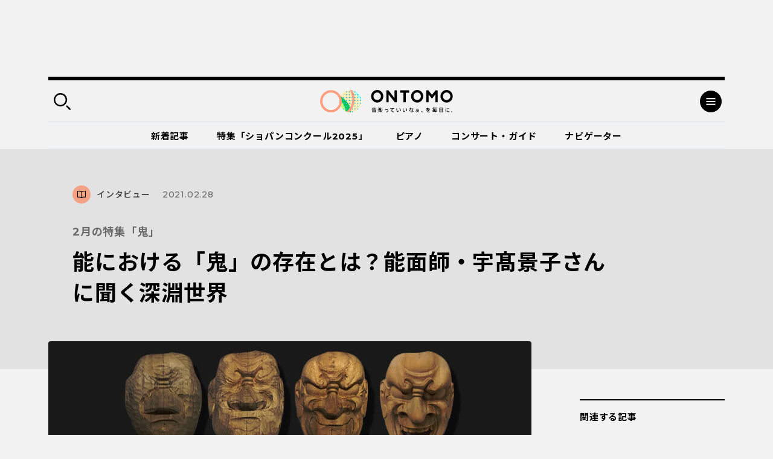

--- FILE ---
content_type: text/html; charset=UTF-8
request_url: https://ontomo-mag.com/article/interview/keiko-udaka/
body_size: 129571
content:
<!DOCTYPE html>
<html>
  <head prefix="og: http://ogp.me/ns# website: http://ogp.me/ns/website#">
    <meta http-equiv="X-UA-Compatible" content="IE=edge">
    <meta charset="utf-8">
    <meta name="viewport" content="width=device-width, initial-scale=1, shrink-to-fit=no">
    <meta name="format-detection" content="telephone=no, address=no, email=no">
    <title>能における「鬼」の存在とは？能面師・宇髙景子さんに聞く深淵世界｜音楽っていいなぁ、を毎日に。｜ Webマガジン「ONTOMO」</title>
    <meta name="google-site-verification" content="K3M4f8QcHtrigdqbf9spugYopy0FZWGzdiVOlYjjKds">
    <meta name="twitter:card" content="summary_large_image">
    <meta name="twitter:site" content="@ontomo_mag">
    <meta name="description" content="能面師・宇髙景子さんに聞く　能における「鬼」の深淵世界">
    <meta name="keywords" content="能,伝統芸能,能面,鬼">
    <meta property="og:title" content="2月の特集「鬼」 ｜能における「鬼」の存在とは？能面師・宇髙景子さんに聞く深淵世界">
    <meta property="og:description" content="舞台を観に行くことが、どれほど貴重な時間だったかを思い知った昨今。ただ、クラシックや現代演劇には足繁く通う人たちも、日本の伝統芸能については「正直ちょっと敷居が高くて」という人が多...">
    <meta property="og:image" content="https://ontomo-mag.com/uploads/noumenn-1.jpg">
    <meta property="og:url" content="https://ontomo-mag.com/article/interview/keiko-udaka/">
    <meta property="og:type" content="article">
    <meta property="og:site_name" content="音楽っていいなぁ、を毎日に。｜ Webマガジン「ONTOMO」">
    <meta property="og:locale" content="ja_JP">
    <meta property="fb:app_id" content="2065494130349885">
    <link rel="shortcut icon" href="https://ontomo-mag.com/uploads/favicon.ico">
    <link rel="stylesheet" href="/common/css/app.bundle.css?ver=0409">
    <link rel="alternate" type="application/rss+xml" href="https://ontomo-mag.com/feed/">
<meta name='robots' content='max-image-preview:large' />
<link rel='stylesheet' id='wp-block-library-css' href='https://ontomo-mag.com/wp/wp-includes/css/dist/block-library/style.min.css?ver=6.6.2' type='text/css' media='all' />
<style id='classic-theme-styles-inline-css' type='text/css'>
/*! This file is auto-generated */
.wp-block-button__link{color:#fff;background-color:#32373c;border-radius:9999px;box-shadow:none;text-decoration:none;padding:calc(.667em + 2px) calc(1.333em + 2px);font-size:1.125em}.wp-block-file__button{background:#32373c;color:#fff;text-decoration:none}
</style>
<style id='global-styles-inline-css' type='text/css'>
:root{--wp--preset--aspect-ratio--square: 1;--wp--preset--aspect-ratio--4-3: 4/3;--wp--preset--aspect-ratio--3-4: 3/4;--wp--preset--aspect-ratio--3-2: 3/2;--wp--preset--aspect-ratio--2-3: 2/3;--wp--preset--aspect-ratio--16-9: 16/9;--wp--preset--aspect-ratio--9-16: 9/16;--wp--preset--color--black: #000000;--wp--preset--color--cyan-bluish-gray: #abb8c3;--wp--preset--color--white: #ffffff;--wp--preset--color--pale-pink: #f78da7;--wp--preset--color--vivid-red: #cf2e2e;--wp--preset--color--luminous-vivid-orange: #ff6900;--wp--preset--color--luminous-vivid-amber: #fcb900;--wp--preset--color--light-green-cyan: #7bdcb5;--wp--preset--color--vivid-green-cyan: #00d084;--wp--preset--color--pale-cyan-blue: #8ed1fc;--wp--preset--color--vivid-cyan-blue: #0693e3;--wp--preset--color--vivid-purple: #9b51e0;--wp--preset--gradient--vivid-cyan-blue-to-vivid-purple: linear-gradient(135deg,rgba(6,147,227,1) 0%,rgb(155,81,224) 100%);--wp--preset--gradient--light-green-cyan-to-vivid-green-cyan: linear-gradient(135deg,rgb(122,220,180) 0%,rgb(0,208,130) 100%);--wp--preset--gradient--luminous-vivid-amber-to-luminous-vivid-orange: linear-gradient(135deg,rgba(252,185,0,1) 0%,rgba(255,105,0,1) 100%);--wp--preset--gradient--luminous-vivid-orange-to-vivid-red: linear-gradient(135deg,rgba(255,105,0,1) 0%,rgb(207,46,46) 100%);--wp--preset--gradient--very-light-gray-to-cyan-bluish-gray: linear-gradient(135deg,rgb(238,238,238) 0%,rgb(169,184,195) 100%);--wp--preset--gradient--cool-to-warm-spectrum: linear-gradient(135deg,rgb(74,234,220) 0%,rgb(151,120,209) 20%,rgb(207,42,186) 40%,rgb(238,44,130) 60%,rgb(251,105,98) 80%,rgb(254,248,76) 100%);--wp--preset--gradient--blush-light-purple: linear-gradient(135deg,rgb(255,206,236) 0%,rgb(152,150,240) 100%);--wp--preset--gradient--blush-bordeaux: linear-gradient(135deg,rgb(254,205,165) 0%,rgb(254,45,45) 50%,rgb(107,0,62) 100%);--wp--preset--gradient--luminous-dusk: linear-gradient(135deg,rgb(255,203,112) 0%,rgb(199,81,192) 50%,rgb(65,88,208) 100%);--wp--preset--gradient--pale-ocean: linear-gradient(135deg,rgb(255,245,203) 0%,rgb(182,227,212) 50%,rgb(51,167,181) 100%);--wp--preset--gradient--electric-grass: linear-gradient(135deg,rgb(202,248,128) 0%,rgb(113,206,126) 100%);--wp--preset--gradient--midnight: linear-gradient(135deg,rgb(2,3,129) 0%,rgb(40,116,252) 100%);--wp--preset--font-size--small: 13px;--wp--preset--font-size--medium: 20px;--wp--preset--font-size--large: 36px;--wp--preset--font-size--x-large: 42px;--wp--preset--spacing--20: 0.44rem;--wp--preset--spacing--30: 0.67rem;--wp--preset--spacing--40: 1rem;--wp--preset--spacing--50: 1.5rem;--wp--preset--spacing--60: 2.25rem;--wp--preset--spacing--70: 3.38rem;--wp--preset--spacing--80: 5.06rem;--wp--preset--shadow--natural: 6px 6px 9px rgba(0, 0, 0, 0.2);--wp--preset--shadow--deep: 12px 12px 50px rgba(0, 0, 0, 0.4);--wp--preset--shadow--sharp: 6px 6px 0px rgba(0, 0, 0, 0.2);--wp--preset--shadow--outlined: 6px 6px 0px -3px rgba(255, 255, 255, 1), 6px 6px rgba(0, 0, 0, 1);--wp--preset--shadow--crisp: 6px 6px 0px rgba(0, 0, 0, 1);}:where(.is-layout-flex){gap: 0.5em;}:where(.is-layout-grid){gap: 0.5em;}body .is-layout-flex{display: flex;}.is-layout-flex{flex-wrap: wrap;align-items: center;}.is-layout-flex > :is(*, div){margin: 0;}body .is-layout-grid{display: grid;}.is-layout-grid > :is(*, div){margin: 0;}:where(.wp-block-columns.is-layout-flex){gap: 2em;}:where(.wp-block-columns.is-layout-grid){gap: 2em;}:where(.wp-block-post-template.is-layout-flex){gap: 1.25em;}:where(.wp-block-post-template.is-layout-grid){gap: 1.25em;}.has-black-color{color: var(--wp--preset--color--black) !important;}.has-cyan-bluish-gray-color{color: var(--wp--preset--color--cyan-bluish-gray) !important;}.has-white-color{color: var(--wp--preset--color--white) !important;}.has-pale-pink-color{color: var(--wp--preset--color--pale-pink) !important;}.has-vivid-red-color{color: var(--wp--preset--color--vivid-red) !important;}.has-luminous-vivid-orange-color{color: var(--wp--preset--color--luminous-vivid-orange) !important;}.has-luminous-vivid-amber-color{color: var(--wp--preset--color--luminous-vivid-amber) !important;}.has-light-green-cyan-color{color: var(--wp--preset--color--light-green-cyan) !important;}.has-vivid-green-cyan-color{color: var(--wp--preset--color--vivid-green-cyan) !important;}.has-pale-cyan-blue-color{color: var(--wp--preset--color--pale-cyan-blue) !important;}.has-vivid-cyan-blue-color{color: var(--wp--preset--color--vivid-cyan-blue) !important;}.has-vivid-purple-color{color: var(--wp--preset--color--vivid-purple) !important;}.has-black-background-color{background-color: var(--wp--preset--color--black) !important;}.has-cyan-bluish-gray-background-color{background-color: var(--wp--preset--color--cyan-bluish-gray) !important;}.has-white-background-color{background-color: var(--wp--preset--color--white) !important;}.has-pale-pink-background-color{background-color: var(--wp--preset--color--pale-pink) !important;}.has-vivid-red-background-color{background-color: var(--wp--preset--color--vivid-red) !important;}.has-luminous-vivid-orange-background-color{background-color: var(--wp--preset--color--luminous-vivid-orange) !important;}.has-luminous-vivid-amber-background-color{background-color: var(--wp--preset--color--luminous-vivid-amber) !important;}.has-light-green-cyan-background-color{background-color: var(--wp--preset--color--light-green-cyan) !important;}.has-vivid-green-cyan-background-color{background-color: var(--wp--preset--color--vivid-green-cyan) !important;}.has-pale-cyan-blue-background-color{background-color: var(--wp--preset--color--pale-cyan-blue) !important;}.has-vivid-cyan-blue-background-color{background-color: var(--wp--preset--color--vivid-cyan-blue) !important;}.has-vivid-purple-background-color{background-color: var(--wp--preset--color--vivid-purple) !important;}.has-black-border-color{border-color: var(--wp--preset--color--black) !important;}.has-cyan-bluish-gray-border-color{border-color: var(--wp--preset--color--cyan-bluish-gray) !important;}.has-white-border-color{border-color: var(--wp--preset--color--white) !important;}.has-pale-pink-border-color{border-color: var(--wp--preset--color--pale-pink) !important;}.has-vivid-red-border-color{border-color: var(--wp--preset--color--vivid-red) !important;}.has-luminous-vivid-orange-border-color{border-color: var(--wp--preset--color--luminous-vivid-orange) !important;}.has-luminous-vivid-amber-border-color{border-color: var(--wp--preset--color--luminous-vivid-amber) !important;}.has-light-green-cyan-border-color{border-color: var(--wp--preset--color--light-green-cyan) !important;}.has-vivid-green-cyan-border-color{border-color: var(--wp--preset--color--vivid-green-cyan) !important;}.has-pale-cyan-blue-border-color{border-color: var(--wp--preset--color--pale-cyan-blue) !important;}.has-vivid-cyan-blue-border-color{border-color: var(--wp--preset--color--vivid-cyan-blue) !important;}.has-vivid-purple-border-color{border-color: var(--wp--preset--color--vivid-purple) !important;}.has-vivid-cyan-blue-to-vivid-purple-gradient-background{background: var(--wp--preset--gradient--vivid-cyan-blue-to-vivid-purple) !important;}.has-light-green-cyan-to-vivid-green-cyan-gradient-background{background: var(--wp--preset--gradient--light-green-cyan-to-vivid-green-cyan) !important;}.has-luminous-vivid-amber-to-luminous-vivid-orange-gradient-background{background: var(--wp--preset--gradient--luminous-vivid-amber-to-luminous-vivid-orange) !important;}.has-luminous-vivid-orange-to-vivid-red-gradient-background{background: var(--wp--preset--gradient--luminous-vivid-orange-to-vivid-red) !important;}.has-very-light-gray-to-cyan-bluish-gray-gradient-background{background: var(--wp--preset--gradient--very-light-gray-to-cyan-bluish-gray) !important;}.has-cool-to-warm-spectrum-gradient-background{background: var(--wp--preset--gradient--cool-to-warm-spectrum) !important;}.has-blush-light-purple-gradient-background{background: var(--wp--preset--gradient--blush-light-purple) !important;}.has-blush-bordeaux-gradient-background{background: var(--wp--preset--gradient--blush-bordeaux) !important;}.has-luminous-dusk-gradient-background{background: var(--wp--preset--gradient--luminous-dusk) !important;}.has-pale-ocean-gradient-background{background: var(--wp--preset--gradient--pale-ocean) !important;}.has-electric-grass-gradient-background{background: var(--wp--preset--gradient--electric-grass) !important;}.has-midnight-gradient-background{background: var(--wp--preset--gradient--midnight) !important;}.has-small-font-size{font-size: var(--wp--preset--font-size--small) !important;}.has-medium-font-size{font-size: var(--wp--preset--font-size--medium) !important;}.has-large-font-size{font-size: var(--wp--preset--font-size--large) !important;}.has-x-large-font-size{font-size: var(--wp--preset--font-size--x-large) !important;}
:where(.wp-block-post-template.is-layout-flex){gap: 1.25em;}:where(.wp-block-post-template.is-layout-grid){gap: 1.25em;}
:where(.wp-block-columns.is-layout-flex){gap: 2em;}:where(.wp-block-columns.is-layout-grid){gap: 2em;}
:root :where(.wp-block-pullquote){font-size: 1.5em;line-height: 1.6;}
</style>
<script type="text/javascript" src="//code.jquery.com/jquery-3.4.1.min.js" id="jquery-js"></script>
<noscript><style id="rocket-lazyload-nojs-css">.rll-youtube-player, [data-lazy-src]{display:none !important;}</style></noscript><!-- Double Click 用 -->
<script async='async' src='https://www.googletagservices.com/tag/js/gpt.js'></script>
<script>
  var googletag = googletag || {};
  googletag.cmd = googletag.cmd || [];
</script>

<!-- Facebook Pixel Code -->
<script>
  !function(f,b,e,v,n,t,s)
  {if(f.fbq)return;n=f.fbq=function(){n.callMethod?
  n.callMethod.apply(n,arguments):n.queue.push(arguments)};
  if(!f._fbq)f._fbq=n;n.push=n;n.loaded=!0;n.version='2.0';
  n.queue=[];t=b.createElement(e);t.async=!0;
  t.src=v;s=b.getElementsByTagName(e)[0];
  s.parentNode.insertBefore(t,s)}(window, document,'script',
  'https://connect.facebook.net/en_US/fbevents.js');
  fbq('init', '485737548562935');
  fbq('track', 'PageView');
</script>
<noscript><img height="1" width="1" style="display:none"
  src="https://www.facebook.com/tr?id=485737548562935&ev=PageView&noscript=1"
/></noscript>
<!-- End Facebook Pixel Code -->

<script async='async' src='https://www.googletagservices.com/tag/js/gpt.js'></script>
<script>
  var googletag = googletag || {};
  googletag.cmd = googletag.cmd || [];
</script>

<!-- Google タグマネージャー　テスト用 --! by すぎうち＞
<!-- Google Tag Manager -->
<script>(function(w,d,s,l,i){w[l]=w[l]||[];w[l].push({'gtm.start':
new Date().getTime(),event:'gtm.js'});var f=d.getElementsByTagName(s)[0],
j=d.createElement(s),dl=l!='dataLayer'?'&l='+l:'';j.async=true;j.src=
'https://www.googletagmanager.com/gtm.js?id='+i+dl;f.parentNode.insertBefore(j,f);
})(window,document,'script','dataLayer','GTM-PKRL5RM');</script>
<!-- End Google Tag Manager -->

<!-- Begin Mieruca Embed Code -->
<script type="text/javascript" id="mierucajs">
window.__fid = window.__fid || [];__fid.push([118212819]);
(function() {
function mieruca(){if(typeof window.__fjsld != "undefined") return; window.__fjsld = 1; var fjs = document.createElement('script'); fjs.type = 'text/javascript'; fjs.async = true; fjs.id = "fjssync"; var timestamp = new Date;fjs.src = ('https:' == document.location.protocol ? 'https' : 'http') + '://hm.mieru-ca.com/service/js/mieruca-hm.js?v='+ timestamp.getTime(); var x = document.getElementsByTagName('script')[0]; x.parentNode.insertBefore(fjs, x); };
setTimeout(mieruca, 500); document.readyState != "complete" ? (window.attachEvent ? window.attachEvent("onload", mieruca) : window.addEventListener("load", mieruca, false)) : mieruca();
})();
</script>
<!-- End Mieruca Embed Code -->
<script async src="https://securepubads.g.doubleclick.net/tag/js/gpt.js" crossorigin="anonymous"></script>

<script>
  window.googletag = window.googletag || { cmd: [] }

  googletag.cmd.push(function() {
    googletag.defineSlot('/21679918032/共有広告枠_記事末尾用広告', [336, 280], 'div-gpt-ad-1765503638775-0')
      .addService(googletag.pubads())

    googletag.defineSlot('/21679918032/特集バナー用下', [336, 280], 'div-gpt-ad-1765503700030-0')
      .addService(googletag.pubads())

    googletag.defineSlot('/21679918032/関連記事下用広告', [336, 280], 'div-gpt-ad-1765503505472-0')
      .addService(googletag.pubads())

    var isSP = /iPhone|iPod|Android.*Mobile/.test(navigator.userAgent)

    if (isSP) {
      googletag.defineSlot(
        '/21679918032/ヘッダー広告_SP用',
        [336, 87],
        'div-gpt-ad-header'
      ).addService(googletag.pubads())
    } else {
      googletag.defineSlot(
        '/21679918032/ヘッダー広告_PC用',
        [970, 250],
        'div-gpt-ad-header'
      ).addService(googletag.pubads())
    }
    //googletag.defineSlot('/21679918032/PC用ワイプ追従240x200', [[970, 90], [300, 250], [728, 90]], 'div-gpt-ad-1764746663696-0').addService(googletag.pubads());
    googletag.defineSlot('/21679918032/スマホ用追従320x50', [[320, 100], [320, 50]], 'div-gpt-ad-1768818555969-0').addService(googletag.pubads());
    
    googletag.pubads().enableSingleRequest()
    googletag.enableServices()
  })
</script>

<!-- マイクロアドのインタースティシャル・ワイプ・オーバーレイ広告 -->
<script src="https://rise.enhance.co.jp/eot.js?eotId=EOT-49ZREUFJ"></script>

  </head>
  <body id="page">
    <div class="l-overlay"></div>
    <div class="l-dropdown-search l-dropdown">
      <div class="l-dropdown__inner">
        <div class="l-dropdown__close"></div>
        <div class="l-dropdown-search__bar">
          <form action="https://ontomo-mag.com/">
            <input name="s" type="text" placeholder="検索ワードを入力してください">
            <button type="submit"></button>
          </form>
        </div>
        <div class="l-dropdown-search__tag">
          <div class="tag-list">
            <a href="https://ontomo-mag.com/tag/chopi-comepetition2025/">＃じっくりショパコン2025</a>
            <a href="https://ontomo-mag.com/tag/orchestra-backstage/">＃オーケストラの舞台裏</a>
            <a href="https://ontomo-mag.com/tag/amore/">＃恋愛</a>
            <a href="https://ontomo-mag.com/tag/gakugo/">＃楽語にまつわるエトセトラ</a>
            <a href="https://ontomo-mag.com/tag/19th-chopin-competition/">＃第19回ショパン国際ピアノコンクール（2025）</a>
            <a href="https://ontomo-mag.com/tag/no9/">＃第九</a>
            <a href="https://ontomo-mag.com/tag/aoishi-horoscope/">＃青石ひかりの12星座☆音楽占い</a>
            <a href="https://ontomo-mag.com/theme/piano/">＃ピアノ</a>
            <a href="https://ontomo-mag.com/theme/rock-pops/">＃ロック＆ポップス</a>
            <a href="https://ontomo-mag.com/theme/children/">＃子ども</a>
            <a href="https://ontomo-mag.com/theme/cinema/">＃映画</a>
            <a href="https://ontomo-mag.com/theme/history/">＃歴史</a>
          </div>
        </div>
      </div>
    </div>
    <div class="l-dropdown-menu l-dropdown">
      <div class="l-dropdown__inner">
        <div class="l-dropdown__close"></div>
        <div class="l-dropdown-menu__top">
          <div class="l-dropdown-menu__nav">
            <div class="l-gnav-wrap">
              <div class="l-gnav-wrap__left">
                <ul class="l-gnav">
                  <li><a href="https://ontomo-mag.com/category/article/column/">
                      <div class="icon" style="color: #000; background-color: #f3a286;">
                        <svg width="30" height="30">
                          <use xlink:href="#svg_article"></use>
                        </svg>
                      </div>読みもの</a>
                    <ul class="lv2">
                      <li><a href="/article/">コラム</a></li>
                      <li><a href="https://ontomo-mag.com/category/article/interview/">インタビュー</a></li>
                    </ul>
                  </li>
                  <li><a href="https://ontomo-mag.com/category/article/playlist/">
                      <div class="icon" style="color: #000; background-color: #f3a286;">
                        <svg width="30" height="30">
                          <use xlink:href="#svg_playlist"></use>
                        </svg>
                      </div>プレイリスト</a></li>
                  <li><a href="https://ontomo-mag.com/category/article/event/">
                      <div class="icon" style="color: #000; background-color: #f3a286;">
                        <svg width="30" height="30">
                          <use xlink:href="#svg_event"></use>
                        </svg>
                      </div>イベント</a></li>
                  <li><a href="https://ontomo-mag.com/featured/">
                      <div class="icon" style="color: #000; background-color: #f3a286;">
                        <svg width="30" height="30">
                          <use xlink:href="#svg_special"></use>
                        </svg>
                      </div>特集</a>
                    <ul class="lv2">
                      <li><a href="https://ontomo-mag.com/featured/music-festivals-2025/">音楽祭に出かけよう！2025</a></li>
                      <li><a href="https://ontomo-mag.com/featured/oshikatsu2025/">推しの見つけ方</a></li>
                      <li><a href="https://ontomo-mag.com/featured/wellbeing_classcal/">ウェルビーイングとクラシック音楽</a></li>
                      <li><a href="https://ontomo-mag.com/featured/horoscope-2025/">2025年の運勢</a></li>
                      <li><a href="https://ontomo-mag.com/featured/shostakovich_50years/">ショスタコーヴィチ没後50年</a></li>
                    </ul>
                  </li>
                </ul>
              </div>
              <div class="l-gnav-wrap__right">
                <ul class="l-gnav">
                  <li><span>
                      <div class="icon" style="color: #000; background-color: #f3a286;">
                        <svg width="30" height="30">
                          <use xlink:href="#svg_theme"></use>
                        </svg>
                      </div>テーマから探す</span>
                    <ul class="lv2 lv2--02">
                      <li><a href="https://ontomo-mag.com/tag/50questions/">＃50の質問</a></li>
                      <li><a href="https://ontomo-mag.com/tag/hot-topics/">＃Hot Topics</a></li>
                      <li><a href="https://ontomo-mag.com/tag/johannsebastianbach/">＃J.S.バッハ</a></li>
                      <li><a href="https://ontomo-mag.com/tag/oyasumi-beethoven/">＃おやすみベートーヴェン</a></li>
                      <li><a href="https://ontomo-mag.com/tag/orchestra-backstage/">＃オーケストラの舞台裏</a></li>
                      <li><a href="https://ontomo-mag.com/tag/brahms25/">＃ブラームスを知るための25のキーワード</a></li>
                      <li><a href="https://ontomo-mag.com/tag/rachmaninov-manga/">＃マンガでたどるラフマニノフの生涯</a></li>
                      <li><a href="https://ontomo-mag.com/tag/orchestra-diary/">＃世界のオーケストラ楽屋通信</a></li>
                      <li><a href="https://ontomo-mag.com/tag/musiciansquote/">＃今週の音楽家の名言</a></li>
                      <li><a href="https://ontomo-mag.com/tag/meikyoku100/">＃名曲解説100</a></li>
                      <li><a href="https://ontomo-mag.com/tag/loveletter/">＃大作曲家たちのときめく（？）恋文</a></li>
                      <li><a href="https://ontomo-mag.com/tag/ushidatomoharu/">＃牛田智大「音の記憶を訪う」</a></li>
                      <li><a href="https://ontomo-mag.com/tag/aoishi-horoscope/">＃青石ひかりの12星座☆音楽占い</a></li>
                      <li><a href="https://ontomo-mag.com/tag/%e9%9f%b3%e6%a5%bd%e3%81%8c%e3%80%8c%e8%b5%b7%e3%82%8b%e3%80%8d%e7%94%9f%e6%b4%bb/">＃音楽が「起る」生活</a></li>
                    </ul>
                  </li>
                  <li><a href="https://ontomo-mag.com/people/">
                      <div class="icon" style="color: #000; background-color: #f3a286;">
                        <svg width="30" height="30">
                          <use xlink:href="#svg_navigator"></use>
                        </svg>
                      </div>ONTOMOナビゲーター</a></li>
                </ul>
              </div>
            </div>
          </div>
        </div>
        <div class="l-dropdown-menu__cols">
          <div class="l-dropdown-menu__col">
            <dl class="l-dropdown-menu__list">
              <dt>記事検索</dt>
              <dd>
                <div class="l-dropdown-menu__search">
                  <form action="https://ontomo-mag.com/">
                    <input name="s" type="text" placeholder="検索ワードを入力してください">
                    <button type="submit"></button>
                  </form>
                </div>
              </dd>
            </dl>
          </div>
          <div class="l-dropdown-menu__col">
            <dl class="l-dropdown-menu__list">
              <dt>ONTOMOメールマガジン</dt>
              <dd>
                      <!-- Begin MailChimp Signup Form-->
                      <link href="//cdn-images.mailchimp.com/embedcode/horizontal-slim-10_7.css" rel="stylesheet" type="text/css">
                      <div id="mc_embed_signup">
                        <form id="mc-embedded-subscribe-form" action="https://ontomovillage.us17.list-manage.com/subscribe/post?u=3d7a564d8dbab57fd46030956&amp;id=e65e89c95e" method="post" name="mc-embedded-subscribe-form" target="_blank" novalidate=""
                          class="validate">
                          <div id="mc_embed_signup_scroll">
                            <input id="mce-EMAIL" type="email" value="" name="EMAIL" placeholder="メールアドレス" required="" class="email">
                            <!-- real people should not fill this in and expect good things - do not remove this or risk form bot signups-->
                            <div style="position: absolute; left: -5000px;" aria-hidden="true">
                              <input type="text" name="b_3d7a564d8dbab57fd46030956_e65e89c95e" tabindex="-1" value="">
                            </div>
                            <div class="clear">
                              <input id="mc-embedded-subscribe" type="submit" value="" name="subscribe" class="button">
                            </div>
                          </div>
                        </form>
                      </div>
                      <!-- End mc_embed_signup-->
              </dd>
            </dl>
          </div>
        </div>
        <div class="l-dropdown-menu__bottom">
          <div class="l-dropdown-menu__bottom-wrap">
            <div class="l-dropdown-menu__sns">
              <ul class="c-sns-list">
                <li>
                  <a href="https://www.facebook.com/ontomo.mag/" target="_blank" title="新しいウィンドウが開きます">
                    <img src="data:image/svg+xml,%3Csvg%20xmlns='http://www.w3.org/2000/svg'%20viewBox='0%200%200%200'%3E%3C/svg%3E" alt="Facebook" data-lazy-src="/uploads/icon_fb_circle.svg"><noscript><img src="/uploads/icon_fb_circle.svg" alt="Facebook"></noscript>
                  </a>
                </li>
                <li>
                  <a href="https://twitter.com/ontomo_mag" target="_blank" title="新しいウィンドウが開きます">
                    <img src="data:image/svg+xml,%3Csvg%20xmlns='http://www.w3.org/2000/svg'%20viewBox='0%200%200%200'%3E%3C/svg%3E" alt="twitter" data-lazy-src="/uploads/icon_tw_circle.svg"><noscript><img src="/uploads/icon_tw_circle.svg" alt="twitter"></noscript>
                  </a>
                </li>
                <li>
                  <a href="https://www.instagram.com/ontomo.mag/" target="_blank" title="新しいウィンドウが開きます">
                    <img src="data:image/svg+xml,%3Csvg%20xmlns='http://www.w3.org/2000/svg'%20viewBox='0%200%200%200'%3E%3C/svg%3E" alt="instagram" data-lazy-src="/uploads/icon_ig_circle.svg"><noscript><img src="/uploads/icon_ig_circle.svg" alt="instagram"></noscript>
                  </a>
                </li>
                <li>
                  <a href="https://www.youtube.com/channel/UCdWKA6YJF47istslsfcwaag" target="_blank" title="新しいウィンドウが開きます">
                    <img src="data:image/svg+xml,%3Csvg%20xmlns='http://www.w3.org/2000/svg'%20viewBox='0%200%200%200'%3E%3C/svg%3E" alt="Youtube" data-lazy-src="/uploads/icon_yb_circle.svg"><noscript><img src="/uploads/icon_yb_circle.svg" alt="Youtube"></noscript>
                  </a>
                </li>
              </ul>
            </div>
            <div class="l-dropdown-menu__btn">
              <div class="l-menu-btn-list">
                  <a href="https://ontomo-shop.com/" target="_blank" title="新しいウィンドウが開きます">
                    <div class="icon"><img src="data:image/svg+xml,%3Csvg%20xmlns='http://www.w3.org/2000/svg'%20viewBox='0%200%200%200'%3E%3C/svg%3E" data-lazy-src="/uploads/icon_cart.svg"><noscript><img src="/uploads/icon_cart.svg"></noscript></div>
                    <div class="txt">ONTOMO Shop</div>
                  </a>
                  <a href="/e-playing" target="_blank" title="新しいウィンドウが開きます">
                    <div class="icon"><img src="data:image/svg+xml,%3Csvg%20xmlns='http://www.w3.org/2000/svg'%20viewBox='0%200%200%200'%3E%3C/svg%3E" data-lazy-src="/uploads/icon_playing.svg"><noscript><img src="/uploads/icon_playing.svg"></noscript></div>
                    <div class="txt">e-playing 動画講座</div>
                  </a>
              </div>
            </div>
          </div>
          <div class="l-dropdown-menu__lnav">
            <ul class="l-lnav">
              <li><a href="/about/">ONTOMOについて</a></li>
              <li><a href="https://www.ongakunotomo.co.jp/" target="_blank" title="新しいウィンドウが開きます">音楽之友社</a></li>
              <li><a href="/uploads/ONTOMO-media-pr202103.pdf" target="_blank" title="新しいウィンドウが開きます">広告について</a></li>
              <li><a href="https://www.ongakunotomo.co.jp/company/form_mag/index.php" target="_blank" title="新しいウィンドウが開きます">お問い合わせ</a></li>
              <li><a href="/privacy">プライバシーポリシー／免責事項</a></li>
            </ul>
          </div>
        </div>
      </div>
    </div>
    <div class="l-ad-first">
      <div class="l-ad-first__inner">
          <ul class="js-ad-random-list">
            <li><!--<p><a href="https://retailing.jp.yamaha.com/shop/ginza/hall/event/detail?id=7515"><img class="alignnone size-full wp-image-150213" src="data:image/svg+xml,%3Csvg%20xmlns='http://www.w3.org/2000/svg'%20viewBox='0%200%20970%20250'%3E%3C/svg%3E" onClick="ga('send', 'event', '/sample/a.html', '/product/top.html', 'yamaha_hall);" alt="" width="970" height="250" data-lazy-src="/uploads/bnr_ginza260124_970x250.png" /><noscript><img class="alignnone size-full wp-image-150213" src="/uploads/bnr_ginza260124_970x250.png" onClick="ga('send', 'event', '/sample/a.html', '/product/top.html', 'yamaha_hall);" alt="" width="970" height="250" /></noscript></a></p>-->

<div id="div-gpt-ad-header"
     style="min-width:336px; min-height:87px;">
  <script>
    googletag.cmd.push(function () {
      googletag.display('div-gpt-ad-header')
    })
  </script>
</div>
</li>
          </ul>
      </div>
    </div>
    <div class="l-container">
      <div class="l-header-container">
        <div class="l-header-wrap">
          <header class="l-header" id="header">
            <div class="l-header__inner">
              <div class="l-header__left">
                <div class="search-btn"></div>
              </div>
              <div class="l-header__logo"><a href="https://ontomo-mag.com/"><img src="data:image/svg+xml,%3Csvg%20xmlns='http://www.w3.org/2000/svg'%20viewBox='0%200%200%200'%3E%3C/svg%3E" alt="ONTOMO" data-lazy-src="/uploads/logo_sat.svg"><noscript><img src="/uploads/logo_sat.svg" alt="ONTOMO"></noscript></a></div>
              <div class="l-header__right">
                <div class="menu-btn"></div>
              </div>
            </div>
          </header>
          <div class="l-gnav02-wrap">
            <nav class="l-gnav02">
              <ul class="l-gnav02-list">
                <li class=""><a href="https://ontomo-mag.com/category/article/">新着記事<span class="bar" style="background-color: #f3a286"></span></a></li>
                <li class=""><a href="https://ontomo-mag.com/featured/chopin-competition2025/">特集「ショパンコンクール2025」<span class="bar" style="background-color: #f3a286"></span></a></li>
                <li class=""><a href="https://ontomo-mag.com/theme/piano/">ピアノ<span class="bar" style="background-color: #f3a286"></span></a></li>
                <li class=""><a href="https://ontomo-mag.com/concert/">コンサート・ガイド<span class="bar" style="background-color: #f3a286"></span></a></li>
                <li class=""><a href="https://ontomo-mag.com/people/">ナビゲーター<span class="bar" style="background-color: #f3a286"></span></a></li>
              </ul>
            </nav>
          </div>
        </div>
      </div>
      <div class="l-header-fixed is-hide">
        <div class="l-header">
          <div class="l-header__inner">
            <div class="l-header__left">
              <div class="search-btn"></div>
            </div>
            <div class="l-header__logo"><a href="https://ontomo-mag.com/"><img src="data:image/svg+xml,%3Csvg%20xmlns='http://www.w3.org/2000/svg'%20viewBox='0%200%200%200'%3E%3C/svg%3E" alt="ONTOMO" data-lazy-src="/uploads/logo_sat.svg"><noscript><img src="/uploads/logo_sat.svg" alt="ONTOMO"></noscript></a></div>
            <div class="l-header__right">
              <div class="menu-btn"></div>
            </div>
          </div>
        </div>
        <div class="l-gnav02-wrap">
          <nav class="l-gnav02">
            <ul class="l-gnav02-list">
              <li class=""><a href="https://ontomo-mag.com/category/article/">新着記事<span class="bar" style="background-color: #f3a286"></span></a></li>
              <li class=""><a href="https://ontomo-mag.com/featured/chopin-competition2025/">特集「ショパンコンクール2025」<span class="bar" style="background-color: #f3a286"></span></a></li>
              <li class=""><a href="https://ontomo-mag.com/theme/piano/">ピアノ<span class="bar" style="background-color: #f3a286"></span></a></li>
              <li class=""><a href="https://ontomo-mag.com/concert/">コンサート・ガイド<span class="bar" style="background-color: #f3a286"></span></a></li>
              <li class=""><a href="https://ontomo-mag.com/people/">ナビゲーター<span class="bar" style="background-color: #f3a286"></span></a></li>
            </ul>
          </nav>
        </div>
      </div>
      <main class="l-main-contents">
        <div class="p-detail-container-head">
          <div class="p-detail-container-head__inner">
            <div class="headline headline--svg">
              <div class="category">
                <div class="category-icon" style="color: #000; background-color: #f3a286;">
                  <svg width="30" height="30">
                    <use xlink:href="#svg_article"></use>
                  </svg>
                </div>インタビュー
              </div>
              <div class="date">2021.02.28</div>
            </div>
            <div class="lead">2月の特集「鬼」 </div>
            <h1 class="ttl">能における「鬼」の存在とは？能面師・宇髙景子さんに聞く深淵世界</h1>
          </div>
        </div>
        <div class="p-detail-container">
          <div class="p-detail-container__main">
            <div class="p-detail">
              <div class="p-detail__head">
                <div class="p-detail-mv"><img class="js-object-fit" src="data:image/svg+xml,%3Csvg%20xmlns='http://www.w3.org/2000/svg'%20viewBox='0%200%200%200'%3E%3C/svg%3E" alt="" data-lazy-src="/uploads/noumenn-1.jpg"><noscript><img class="js-object-fit" src="/uploads/noumenn-1.jpg" alt=""></noscript></div>
                <div class="p-detail-intro">
                  <p>舞台を観に行くことが、どれほど貴重な時間だったかを思い知った昨今。ただ、クラシックや現代演劇には足繁く通う人たちも、日本の伝統芸能については「正直ちょっと敷居が高くて」という人が多いのではないでしょうか。とりわけ、てごわそうなのが「能」の世界。しっかり予習をして臨まないと、舞台上で何が起きているのかさっぱりわからなさそう……。<br />
そんな能には、2月特集で追いかけてきた「鬼」があらゆる演目で登場します。能における鬼とはどんな存在なのか、能の世界の深淵とは──。能面を制作する傍らワークショップなどの普及活動も行なう能面師・宇髙景子さんに聞きました。</p>
                </div>
                <div class="p-detail-people">
                  <div class="p-people">
                    <div class="p-people__item">
                      <div class="p-people__inner">
                        <div class="p-people__ttl-sp">お話を聞いた人</div>
                        <div class="p-people__content">
                          <div class="p-people__img">
                            <div class="img"><img class="js-object-fit" src="data:image/svg+xml,%3Csvg%20xmlns='http://www.w3.org/2000/svg'%20viewBox='0%200%200%200'%3E%3C/svg%3E" alt="宇髙景子" data-lazy-src="/uploads/6023d451380e5a13567bf8127acf96b2-e1614243576529.png"><noscript><img class="js-object-fit" src="/uploads/6023d451380e5a13567bf8127acf96b2-e1614243576529.png" alt="宇髙景子"></noscript></div>
                          </div>
                          <div class="p-people__body">
                            <div class="p-people__ttl-pc">お話を聞いた人</div>
                            <div class="p-people__name">宇髙景子　能面師</div>
                            <p class="p-people__txt">1980年2月生まれ。京都市立芸術大学美術科卒業。幼少期に演能・子方を経験し、大学卒業後は、父・金剛流能楽師・宇髙通成（うだか・みちしげ）の元で能面制作に励む。200...</p>
                          </div>
                          <div class="p-people__link"><a href="https://ontomo-mag.com/people/keiko-udaka/">詳しく見る</a></div>
                        </div>
                      </div>
                      <div class="p-people__inner">
                        <div class="p-people__ttl-sp">取材・文</div>
                        <div class="p-people__content">
                          <div class="p-people__img">
                            <div class="img"><img class="js-object-fit" src="data:image/svg+xml,%3Csvg%20xmlns='http://www.w3.org/2000/svg'%20viewBox='0%200%200%200'%3E%3C/svg%3E" alt="加賀直樹" data-lazy-src="/uploads/kaganaoki_p001-e1545119368481.jpg"><noscript><img class="js-object-fit" src="/uploads/kaganaoki_p001-e1545119368481.jpg" alt="加賀直樹"></noscript></div>
                          </div>
                          <div class="p-people__body">
                            <div class="p-people__ttl-pc">取材・文</div>
                            <div class="p-people__name">加賀直樹　ノンフィクションライター・韓国語翻訳</div>
                            <p class="p-people__txt">1974年、東京都生まれの北海道育ち。東京学芸大学教育学部卒業後、朝日新聞記者に。富山支局、さいたま総局、東京版などを経て、2010年から「全日本吹奏楽コンクール」「...</p>
                          </div>
                          <div class="p-people__link"><a href="https://ontomo-mag.com/people/naoki-kaga/">詳しく見る</a></div>
                        </div>
                      </div>
                      <div class="p-people__bottom">
                        <div class="p-people__note">
                          <p>「大江山（おおえやま）」などに使用される顰（しかみ）の制作工程。<br />
写真提供：宇髙景子</p>
                        </div>
                        <div class="p-people__sns">
                          <dl class="c-sns-list02">
                            <dt>この記事をシェアする</dt>
                            <dd><a href="http://twitter.com/share?url=https://ontomo-mag.com/article/interview/keiko-udaka/&amp;text=能における「鬼」の存在とは？能面師・宇髙景子さんに聞く深淵世界" target="_blank"><img src="data:image/svg+xml,%3Csvg%20xmlns='http://www.w3.org/2000/svg'%20viewBox='0%200%200%200'%3E%3C/svg%3E" alt="Twiter" data-lazy-src="/common/img/common/icon_tw_circle_02.svg"><noscript><img src="/common/img/common/icon_tw_circle_02.svg" alt="Twiter"></noscript></a></dd>
                            <dd><a href="http://www.facebook.com/sharer.php?u=https://ontomo-mag.com/article/interview/keiko-udaka/" target="_blank"><img src="data:image/svg+xml,%3Csvg%20xmlns='http://www.w3.org/2000/svg'%20viewBox='0%200%200%200'%3E%3C/svg%3E" alt="Facebook" data-lazy-src="/common/img/common/icon_fb_circle_02.svg"><noscript><img src="/common/img/common/icon_fb_circle_02.svg" alt="Facebook"></noscript></a></dd>
                          </dl>
                        </div>
                      </div>
                    </div>
                  </div>
                </div>
              </div>
              <div class="p-detail__content">
                <div class="js-jscroll">
  <h2 class="p-detail-ttl1">「鬼」は単なる悪役か？</h2>
  <div class="p-detail-wysiwyg">
    <div class="c-wysiwyg">
<p><strong>──能面について少しだけ予習をしてみて驚きました。なんと、200を超える種類があるのですね。そもそも、能における鬼とは、どんな意味があるものなのでしょうか。</strong></p>
<p><b><span style="color: #a60000;">宇髙</span>　</b><span style="font-weight: 400;">鬼についてお話をするうえで、まずお能の上演形式からお話ししますね。能はその昔、朝から晩までずっと演じられていました。当時は照明がないので、自然光が明かりの役割を果たしていたんです。「<strong>五番立（ごばんだて）</strong>」</span><span style="font-weight: 400;">という上演形式で、朝日が昇ってきたときに行なう「神能」から始まって、昼が過ぎ、陽が傾き暮れていくと、鬼が登場する演目になります。</span></p>
    </div>
  </div>
  <div class="p-detail-more-outer js-detail-more">
    <div class="p-detail-more"><span>続きを読む</span></div>
  </div>
  <div class="p-detail-box">
    <div class="c-box">
      <div class="c-box__ttl">「五番立」とは</div>
      <div class="c-box__body">
<p><span style="font-weight: 400;">能の正式上演形式の一つ。一日の番組を脇能物（神能）、修羅物、鬘（かずら）物（女能）、雑物（物狂能など）、切能物（鬼能）の順に上演すること。通常、脇能物の前に「翁」が、能と能との間に狂言が演じられる。近世の江戸から明治、大正頃まで行なわれたが、現在では行なわれることが少なくなった。（小学館『精選版 日本国語大辞典』より抜粋）</span></p>
      </div>
    </div>
  </div>
  <div class="p-detail-wysiwyg">
    <div class="c-wysiwyg">
<p><span style="font-weight: 400;"><b><span style="color: #a60000;">宇髙　</span></b>朝は神々しい感じの朝日のなかで、神様が舞います。昼には、明るい陽射しのもとで、美しい女性の面が出てきます。</span></p>
<p><span style="font-weight: 400;">そして、鬼が出てくるのは最後の「切能」です。最初は人間のふりをして出てきますが、旅の僧などと出会い、話をするうちに、自分の正体を明かしていく。もしくは単純に「鬼退治」のお話。都に鬼が出て、人々をさらって食べている。それならば、強い人たちが鬼退治に出かけよう。「やっつけた！めでたしめでたし」。あるいは、女性が恨みつらみを抱いて変化（へんげ）して鬼に変わってしまう。いろんなパターンがあります。</span></p>
    </div>
  </div>
  <div class="p-detail-img">
      <div class="c-figure">
        <div class="img"><img src="data:image/svg+xml,%3Csvg%20xmlns='http://www.w3.org/2000/svg'%20viewBox='0%200%200%200'%3E%3C/svg%3E" alt="" data-lazy-src="/uploads/20210223_184710-1.jpg"><noscript><img src="/uploads/20210223_184710-1.jpg" alt=""></noscript></div>
        <div class="caption">能面を制作中の宇髙さん。</div>
      </div>
  </div>
  <div class="p-detail-wysiwyg">
    <div class="c-wysiwyg">
<p><b>──とすると、なかには悪い鬼ではない鬼もいるのですか。</b></p>
<p><span style="font-weight: 400;"><b><span style="color: #a60000;">宇髙　</span></b>そうですね。一括りに鬼をカテゴライズできません。亡くなったのちに悪鬼を退治するようになった鬼。この世で受けた仕打ちによって悲哀を秘めて変化した鬼。成敗されて「めでたし」の鬼も、深く読み取ると、なぜ人に危害を加えるようになったか、思いを馳せることができるんです。</span></p>
<p><b>──宇髙さんが、とりわけ鬼のエピソードが印象的だと考える能の演目はありますか。</b></p>
<p><span style="font-weight: 400;"><b><span style="color: #a60000;">宇髙　</span></b>まず、「<strong>大江山</strong>」だと思います</span><span style="font-weight: 400;">。「鬼退治パターン」の代表格です。都を荒らす鬼が出るらしいという噂を聞き、源頼光という強い人が一行を引き連れ、退治に行く。勝てると思っているので退治に行くんです。</span></p>
    </div>
  </div>
  <div class="p-detail-box">
    <div class="c-box">
      <div class="c-box__ttl">「大江山」とは</div>
      <div class="c-box__body">
<p><span style="font-weight: 400;">能の曲目。五番目物。作者は宮増（みやます／室町時代の伝説的能作家・能役者）とも、不明ともいわれる。勅命による鬼退治の源頼光（ワキ）一行は、山伏姿の変装で大江山に着く。可憐な少年の姿の酒呑童子（前シテ）は比叡山を追われた昔を語り、酒宴を開いて山伏をもてなす。害意のないむしろ明るい童心の描き方に特長がある。武装を整えた頼光たちが寝室に押し入ると、童子は鬼神の姿（後シテ）になっており、討っ手を恨みつつも襲いかかるが、ついに首を打ち落とされる。後世の歌舞伎、浄瑠璃ほかに影響を与えた曲である。（小学館『日本大百科全書ニッポニカ』より抜粋）</span></p>
      </div>
    </div>
  </div>
  <div class="p-detail-wysiwyg">
    <div class="c-wysiwyg">
<p><span style="font-weight: 400;"><b><span style="color: #a60000;">宇髙　</span></b>鬼は、姿をすぐには出さずに、一見、少年に見える姿でいるんですね。鬼は、最初は自分たちを退治に来たとは思っていないので、一行を歓迎するんです。お酒が大好きな鬼なので、一緒に飲む。その隙を突き、源頼光たちは退治をする。視点をどちらから見るかによって、源頼光一行の武勇伝とも取れるし、争いを好まない鬼の住処に乗り込み奇襲する悲劇にも受け取れる。都が荒れれば、何かのせいにしないといけない。だから、鬼のせいにして、退治したことでうまくいく、と捉える見方もある。幾重にも見ごたえがあるお話だと思います。</span></p>
    </div>
  </div>
  <div class="p-detail-wysiwyg">
    <div class="c-wysiwyg">
<p><b>──乱世の原因を鬼になすりつける。何だか現代社会にも通じるような……。他には、どんな特徴的な演目がありますか。</b></p>
<p><span style="font-weight: 400;"><b><span style="color: #a60000;">宇髙　</span></b>もう一つご紹介したいのは「<strong>葵上</strong>」</span><span style="font-weight: 400;">という演目です。葵上は光源氏の正妻ですよね。ずっと体調不良で床に臥していて、どうも何かに取り憑かれているらしい。祈祷をする者を呼び、見てもらったら、愛人である六条御息所の生霊が付いているぞ、と言われる。</span></p>
    </div>
  </div>
  <div class="p-detail-box">
    <div class="c-box">
      <div class="c-box__ttl">「葵上」とは</div>
      <div class="c-box__body">
<p><span style="font-weight: 400;">能の曲目。四番目物。怨霊物。六条御息所の嫉妬の生霊が、ライバルの葵上（光源氏の正妻。1枚の小袖で病臥の態を表現）を苦しめ、鬼形と変じて法力と抗争する。人間の潜在意識の恐ろしさを描いた名作。世阿弥の改作。詞章、演出ともにすぐれ、しばしば上演される。（平凡社『百科事典マイペディア』より抜粋）</span></p>
      </div>
    </div>
  </div>
  <div class="p-detail-wysiwyg">
    <div class="c-wysiwyg">
<p><span style="font-weight: 400;"><b><span style="color: #a60000;">宇髙　</span></b>生身の人間の女性が、鬼に変化して、正妻を苦しめる。結局は祈り伏せられ、成仏するというストーリーです。これも、視点を変えれば、正妻側からだと「愛人がギャアギャア言っている」みたいな感じ。でも、六条御息所からすると、ストーリーが違ってくる。</span></p>
<p><b>──はてしない悲哀がありますよね。</b></p>
<p><span style="font-weight: 400;"><b><span style="color: #a60000;">宇髙　</span></b>男性が女性の恨みを買ったがゆえに、何かが起こるというストーリー。「大江山」と「葵上」で描かれる鬼は特徴的だと思います。ひとことで鬼といっても、まったく異なる性質があります。しかも、同じ演目でも視点によっていろんな見方ができるのが魅力です。</span></p>
    </div>
  </div>
  <h2 class="p-detail-ttl1">「この世のものではない」鬼神面の特徴とは？</h2>
  <div class="p-detail-wysiwyg">
    <div class="c-wysiwyg">
<p><b>──宇髙さんが最近おつくりになられた鬼のお面は、どんな演目で使う面だったのですか。</b></p>
<p><span style="font-weight: 400;"><b><span style="color: #a60000;">宇髙　</span></b>「橋姫」という女性の怨霊面です。男性に対して恨みを持ち、どうにか一矢報いてやりたい。五寸釘で木に打ち付ける「藁人形」のもとになった話なんです。とても長い距離を夜中に歩き、頭の上に松明の火を掲げた状態で、山道をはいずり上がっていくんです。我を忘れて嫉妬に狂い、どんどん醜くなっていく。どろどろした部分が前面に出た面です。</span></p>
<p><span style="font-weight: 400;">（じっさいに面を取り出し）これが「橋姫」です。</span></p>
    </div>
  </div>
  <div class="p-detail-img">
      <div class="c-figure">
        <div class="img"><img src="data:image/svg+xml,%3Csvg%20xmlns='http://www.w3.org/2000/svg'%20viewBox='0%200%200%200'%3E%3C/svg%3E" alt="" data-lazy-src="/uploads/20210224_194241-e1614237743516.jpg"><noscript><img src="/uploads/20210224_194241-e1614237743516.jpg" alt=""></noscript></div>
        <div class="caption">「橋姫」の怨霊面。</div>
      </div>
  </div>
  <div class="p-detail-wysiwyg">
    <div class="c-wysiwyg">
<p><b>──うわあ、眉が吊り上がって、すさまじい表情ですね。</b></p>
<p><span style="font-weight: 400;"><b><span style="color: #a60000;">宇髙　</span></b>ひたいが白いのは、頭上に火を載せているので、明るく飛んでいるという演出です。お能は小道具を使うことが殆どなく、場面転換もないので、ひとの想像力に頼ります。薪能では、真っ暗な中、薪の光がゆらゆら揺れるなかで出てくるんです。</span></p>
<div dir="auto"> </div>
<p><b>──薪の火に照らされると、余計、色の違いが際立つのでしょうね。</b></p>
<p><span style="font-weight: 400;"><b><span style="color: #a60000;">宇髙　</span></b>はい。そして両目の縁には金具が入っています。歯にも金具を使っています。これは、「人間ではないものだけに使う」というルールがあります。鬼と怨霊には金が入っています。</span></p>
    </div>
  </div>
  <div class="p-detail-wysiwyg">
    <div class="c-wysiwyg">
<p><b>──「この世のものではない」という暗喩なのでしょうか。</b></p>
<p><span style="font-weight: 400;"><b><span style="color: #a60000;">宇髙</span></b>　そうですね。そうだと思います。</span></p>
<p><b>──宇髙さんご自身が、制作過程でやりがいを覚える瞬間とは。</b></p>
<p><span style="font-weight: 400;"><b><span style="color: #a60000;">宇髙　</span></b>現代の能面師がしていることというのは、室町時代に確立したオリジナル面の「レプリカをつくる」ことです。新しい面をつくるのではありません。より近く再現していくのが技量をはかること。だから完成ゴールが決まっているわけです、そっくりにつくれると良い。</span></p>
<p><span style="font-weight: 400;">ただ、ゴールまでの制作過程は、資料としてあまり残っていません。それで、色付けや彫り方について資料を集め、想像したり、先人の教えをもとにしたりしながら制作します。わりと実験的なことをしているんです。</span>制作過程のアプローチを変え、結果につながったときには、「よし！」って思います。</p>
    </div>
  </div>
  <h2 class="p-detail-ttl1">鬼に至った経緯を知ったうえでつくる</h2>
  <div class="p-detail-wysiwyg">
    <div class="c-wysiwyg">
<p><b>──鬼の面をつくるうえで、昨年亡くなったお父さまの金剛流能楽師・宇髙通成さんから受け継いだことはありますか。</b></p>
<p><span style="font-weight: 400;"><b><span style="color: #a60000;">宇髙　</span></b>あまり、教えてくれる師匠ではありませんでした。父は独学で能面制作をしていたので、とても苦労し、編み出した技術ややり方があります。それを簡単に渡したくないというのもあったと思います。「教えるよりは自分で考えろ」という感じだったんです。ひたすら考え、やってみるということは、父の教えによって身に付いたと思います。</span></p>
<p><span style="font-weight: 400;">父は能楽師であると同時に、能面師でもありました。「これは何の演目に使われるか」「どういうストーリーで出てくるか」「そこにどんな思いを託したいか」といった精神構造を知っていました。鬼の面をつくるにあたっては、鬼に至った経緯を知ったうえで制作に取り掛かる。愛情や、込める思いが変わってくると思います。私も、父の意志を継ぎ、事前にインプットしてからやる、ということは大切にしています。あと、父は「謡い」や芝居の勉強もしろと言っていましたけど、それはやっていないんです（笑）。</span></p>
    </div>
  </div>
  <div class="p-detail-wysiwyg">
    <div class="c-wysiwyg">
<p><b>──語られない内面の思いを汲み取るのが能なのですね。深淵をもっと知りたくなってきました。</b></p>
<p><span style="font-weight: 400;"><b><span style="color: #a60000;">宇髙　</span></b>この「般若」の面を見てみてください。耳がついていますね。本来、女性は耳を隠していますが、「般若」になると我を忘れ、髪が乱れて耳が露出してしまった、という意味が込められているんです。淵のところには紅が残っているので、女性の名残が残っていますね。口を隠すと、ちょっと悲しげに見えます。けれど、目を隠すと怒りに満ちて見えます。こういうところも使い分けます。下を向くと苦しんでいたり、悲しんでいたりするように見え、ガッと顎を上げると、怒りをむき出しにして見える。深い世界だと思います。</span></p>
<p><span style="font-weight: 400;">個人的には、能があまり広く知られていない現状には、危惧も抱いています。もっと新しい風を入れていかないと。そのために、ワークショップなどを通じて普及活動を続けていこうと思っています。</span></p>
    </div>
  </div>
  <div class="p-detail-img">
      <div class="c-figure">
        <div class="img"><img src="data:image/svg+xml,%3Csvg%20xmlns='http://www.w3.org/2000/svg'%20viewBox='0%200%200%200'%3E%3C/svg%3E" alt="" data-lazy-src="/uploads/20210224_194119-e1614237638206.jpg"><noscript><img src="/uploads/20210224_194119-e1614237638206.jpg" alt=""></noscript></div>
        <div class="caption">「般若」の面。</div>
      </div>
  </div>
  <div class="p-detail__foot">
    <div class="p-detail-sns">
      <a class="tw" href="http://twitter.com/share?url=https://ontomo-mag.com/article/interview/keiko-udaka/&amp;text=能における「鬼」の存在とは？能面師・宇髙景子さんに聞く深淵世界" target="new"><div class="txt">ツイートする</div></a>
      <a class="fb" href="http://www.facebook.com/sharer.php?u=https://ontomo-mag.com/article/interview/keiko-udaka/" target="new"><div class="txt">シェアする</div></a>
    </div>
    <div class="p-detail-people">
      <div class="p-people">
        <div class="p-people__item">
          <div class="p-people__inner">
            <div class="p-people__ttl-sp">お話を聞いた人</div>
            <div class="p-people__content">
              <div class="p-people__img">
                <div class="img"><img class="js-object-fit" src="data:image/svg+xml,%3Csvg%20xmlns='http://www.w3.org/2000/svg'%20viewBox='0%200%200%200'%3E%3C/svg%3E" alt="宇髙景子" data-lazy-src="/uploads/6023d451380e5a13567bf8127acf96b2-e1614243576529.png"><noscript><img class="js-object-fit" src="/uploads/6023d451380e5a13567bf8127acf96b2-e1614243576529.png" alt="宇髙景子"></noscript></div>
              </div>
              <div class="p-people__body">
                <div class="p-people__ttl-pc">お話を聞いた人</div>
                <div class="p-people__name">宇髙景子　能面師</div>
                <p class="p-people__txt">1980年2月生まれ。京都市立芸術大学美術科卒業。幼少期に演能・子方を経験し、大学卒業後は、父・金剛流能楽師・宇髙通成（うだか・みちしげ）の元で能面制作に励む。200...</p>
              </div>
              <div class="p-people__link"><a href="https://ontomo-mag.com/people/keiko-udaka/">詳しく見る</a></div>
            </div>
          </div>
          <div class="p-people__inner">
            <div class="p-people__ttl-sp">取材・文</div>
            <div class="p-people__content">
              <div class="p-people__img">
                <div class="img"><img class="js-object-fit" src="data:image/svg+xml,%3Csvg%20xmlns='http://www.w3.org/2000/svg'%20viewBox='0%200%200%200'%3E%3C/svg%3E" alt="加賀直樹" data-lazy-src="/uploads/kaganaoki_p001-e1545119368481.jpg"><noscript><img class="js-object-fit" src="/uploads/kaganaoki_p001-e1545119368481.jpg" alt="加賀直樹"></noscript></div>
              </div>
              <div class="p-people__body">
                <div class="p-people__ttl-pc">取材・文</div>
                <div class="p-people__name">加賀直樹　ノンフィクションライター・韓国語翻訳</div>
                <p class="p-people__txt">1974年、東京都生まれの北海道育ち。東京学芸大学教育学部卒業後、朝日新聞記者に。富山支局、さいたま総局、東京版などを経て、2010年から「全日本吹奏楽コンクール」「...</p>
              </div>
              <div class="p-people__link"><a href="https://ontomo-mag.com/people/naoki-kaga/">詳しく見る</a></div>
            </div>
          </div>
        </div>
      </div>
    </div>
    <div class="p-detail-tags">
      <div class="p-hotwords-list02">
        <a href="https://ontomo-mag.com/tag/traditional-culture/">＃伝統芸能</a>
        <a href="https://ontomo-mag.com/theme/stage-entertainment/">＃舞台・演芸</a>
      </div>
    </div>
  </div>
                </div>
              </div>
            </div>
          </div>
          <div class="p-detail-container__sub">
            <div class="u-sp-hide">
              <div class="p-side-item">
                <h3 class="p-side-item__ttl">関連する記事</h3>
                <ul class="p-side-article-list">
                  <li>
                    <article class="c-article"><a href="https://ontomo-mag.com/article/report/mansai-creation-box_takahime/">
                        <div class="c-article__img">
                          <div class="img"><img class="js-object-fit" src="data:image/svg+xml,%3Csvg%20xmlns='http://www.w3.org/2000/svg'%20viewBox='0%200%200%200'%3E%3C/svg%3E" alt="新たな芸術への試み 萬斎のおもちゃ箱Vol.4 「鷹姫とオーケストラ」" data-lazy-src="/uploads/b5ca98797a263dcd3c7f7b503dedbe8e-1-scaled-e1764656170544.jpg"><noscript><img class="js-object-fit" src="/uploads/b5ca98797a263dcd3c7f7b503dedbe8e-1-scaled-e1764656170544.jpg" alt="新たな芸術への試み 萬斎のおもちゃ箱Vol.4 「鷹姫とオーケストラ」"></noscript></div>
                        </div>
                        <div class="c-article__body">
                          <div class="headline headline--svg">
                            <div class="category">
                              <div class="category-icon" style="color: #000; background-color: #f3a286;">
                                <svg width="30" height="30">
                                  <use xlink:href="#svg_article"></use>
                                </svg>
                              </div>レポート
                            </div>
                          </div>
                          <div class="ttl">新たな芸術への試み 萬斎のおもちゃ箱Vol.4 「鷹姫とオーケストラ」</div>
                        </div></a></article>
                  </li>
                  <li>
                    <article class="c-article"><a href="https://ontomo-mag.com/article/event/noh-pierrot-202208/">
                        <div class="c-article__img">
                          <div class="img"><img class="js-object-fit" src="data:image/svg+xml,%3Csvg%20xmlns='http://www.w3.org/2000/svg'%20viewBox='0%200%200%200'%3E%3C/svg%3E" alt="指揮者ケント・ナガノ×能楽師 山本章弘「月に憑かれたピエロ」と新作能を上演" data-lazy-src="/uploads/sub1-19.jpg"><noscript><img class="js-object-fit" src="/uploads/sub1-19.jpg" alt="指揮者ケント・ナガノ×能楽師 山本章弘「月に憑かれたピエロ」と新作能を上演"></noscript></div>
                        </div>
                        <div class="c-article__body">
                          <div class="headline headline--svg">
                            <div class="category">
                              <div class="category-icon" style="color: #000; background-color: #f3a286;">
                                <svg width="30" height="30">
                                  <use xlink:href="#svg_event"></use>
                                </svg>
                              </div>イベント
                            </div>
                          </div>
                          <div class="ttl">指揮者ケント・ナガノ×能楽師 山本章弘「月に憑かれたピエロ」と新作能を上演</div>
                        </div></a></article>
                  </li>
                  <li>
                    <article class="c-article"><a href="https://ontomo-mag.com/article/report/secret-art-of-ethiopia-vol-6/">
                        <div class="c-article__img">
                          <div class="img"><img class="js-object-fit" src="data:image/svg+xml,%3Csvg%20xmlns='http://www.w3.org/2000/svg'%20viewBox='0%200%200%200'%3E%3C/svg%3E" alt="エチオピアとつないでバーチャルで民俗音楽セッション！ 新たなコラボが誕生した瞬間" data-lazy-src="/uploads/MG_8620-e1643203730793.jpg"><noscript><img class="js-object-fit" src="/uploads/MG_8620-e1643203730793.jpg" alt="エチオピアとつないでバーチャルで民俗音楽セッション！ 新たなコラボが誕生した瞬間"></noscript></div>
                        </div>
                        <div class="c-article__body">
                          <div class="headline headline--svg">
                            <div class="category">
                              <div class="category-icon" style="color: #000; background-color: #f3a286;">
                                <svg width="30" height="30">
                                  <use xlink:href="#svg_article"></use>
                                </svg>
                              </div>レポート
                            </div>
                          </div>
                          <div class="ttl">エチオピアとつないでバーチャルで民俗音楽セッション！ 新たなコラボが誕生した瞬間</div>
                        </div></a></article>
                  </li>
                </ul>
                <div class="p-side-link"><a href="https://ontomo-mag.com/tag/traditional-culture/">関連する記事一覧を見る</a></div>
              </div>
              <div class="p-side-item p-side-item--02">
                <h3 class="p-side-item__ttl">ランキング</h3>
                <div class="c-tab c-tab--side">
                  <ul class="c-tab-links js-tab-links">
                    <li class="is-active">Daily</li>
                    <li class="">Monthly</li>
                  </ul>
                  <div class="c-tab-panels">
                    <div class="c-tab-panel js-tab-panel is-show">
                      <div class="c-topics-items c-topics-items--1col c-topics-items--ranking">
                        <article class="c-topics-item"><a href="https://ontomo-mag.com/article/report/yamaha-stegia/">
                            <div class="c-topics-item__img">
                              <div class="img"><img class="js-object-fit" src="data:image/svg+xml,%3Csvg%20xmlns='http://www.w3.org/2000/svg'%20viewBox='0%200%200%200'%3E%3C/svg%3E" alt="進化を遂げた新時代エレクトーンが登場！" data-lazy-src="/uploads/121_003-scaled.jpg"><noscript><img class="js-object-fit" src="/uploads/121_003-scaled.jpg" alt="進化を遂げた新時代エレクトーンが登場！"></noscript></div>
                            </div>
                            <div class="c-topics-item__body">
                              <div class="headline headline--svg">
                                <div class="category">
                                  <div class="category-icon" style="color: #000; background-color: #f3a286;">
                                    <svg width="30" height="30">
                                      <use xlink:href="#svg_article"></use>
                                    </svg>
                                  </div>レポート
                                </div>
                              </div>
                              <div class="ttl">進化を遂げた新時代エレクトーンが登場！</div>
                            </div></a></article>
                        <article class="c-topics-item"><a href="https://ontomo-mag.com/article/interview/hifumi-kato/">
                            <div class="c-topics-item__img">
                              <div class="img"><img class="js-object-fit" src="data:image/svg+xml,%3Csvg%20xmlns='http://www.w3.org/2000/svg'%20viewBox='0%200%200%200'%3E%3C/svg%3E" alt="加藤一二三は“アート思考”の先駆者？ ～なぜバッハとモーツァルトを愛するのか" data-lazy-src="/uploads/mainL-GAK_7285.jpg"><noscript><img class="js-object-fit" src="/uploads/mainL-GAK_7285.jpg" alt="加藤一二三は“アート思考”の先駆者？ ～なぜバッハとモーツァルトを愛するのか"></noscript></div>
                            </div>
                            <div class="c-topics-item__body">
                              <div class="headline headline--svg">
                                <div class="category">
                                  <div class="category-icon" style="color: #000; background-color: #f3a286;">
                                    <svg width="30" height="30">
                                      <use xlink:href="#svg_interview"></use>
                                    </svg>
                                  </div>インタビュー
                                </div>
                              </div>
                              <div class="ttl">加藤一二三は“アート思考”の先駆者？ ～なぜバッハとモーツァルトを愛するのか</div>
                            </div></a></article>
                        <article class="c-topics-item"><a href="https://ontomo-mag.com/article/column/symphonic-poem202601/">
                            <div class="c-topics-item__img">
                              <div class="img"><img class="js-object-fit" src="data:image/svg+xml,%3Csvg%20xmlns='http://www.w3.org/2000/svg'%20viewBox='0%200%200%200'%3E%3C/svg%3E" alt="交響詩とは何か？ マーラーとリヒャルト・シュトラウスから見る交響曲への潮流" data-lazy-src="/uploads/4cbbcdccd02cd43ce75fb2b2c53eca14.png"><noscript><img class="js-object-fit" src="/uploads/4cbbcdccd02cd43ce75fb2b2c53eca14.png" alt="交響詩とは何か？ マーラーとリヒャルト・シュトラウスから見る交響曲への潮流"></noscript></div>
                            </div>
                            <div class="c-topics-item__body">
                              <div class="headline headline--svg">
                                <div class="category">
                                  <div class="category-icon" style="color: #000; background-color: #f3a286;">
                                    <svg width="30" height="30">
                                      <use xlink:href="#svg_article"></use>
                                    </svg>
                                  </div>読みもの
                                </div>
                              </div>
                              <div class="ttl">交響詩とは何か？ マーラーとリヒャルト・シュトラウスから見る交響曲への潮流</div>
                            </div></a></article>
                        <article class="c-topics-item"><a href="https://ontomo-mag.com/article/column/kyo-on15/">
                            <div class="c-topics-item__img">
                              <div class="img"><img class="js-object-fit" src="data:image/svg+xml,%3Csvg%20xmlns='http://www.w3.org/2000/svg'%20viewBox='0%200%200%200'%3E%3C/svg%3E" alt="全国の音楽の先生が選ぶ！「校内合唱コンクール人気曲ランキング」【課題曲編】" data-lazy-src="/uploads/f40732055d889875c135ad37aab943c9-e1609987816339.jpeg"><noscript><img class="js-object-fit" src="/uploads/f40732055d889875c135ad37aab943c9-e1609987816339.jpeg" alt="全国の音楽の先生が選ぶ！「校内合唱コンクール人気曲ランキング」【課題曲編】"></noscript></div>
                            </div>
                            <div class="c-topics-item__body">
                              <div class="headline headline--svg">
                                <div class="category">
                                  <div class="category-icon" style="color: #000; background-color: #f3a286;">
                                    <svg width="30" height="30">
                                      <use xlink:href="#svg_article"></use>
                                    </svg>
                                  </div>読みもの
                                </div>
                              </div>
                              <div class="ttl">全国の音楽の先生が選ぶ！「校内合唱コンクール人気曲ランキング」【課題曲編】</div>
                            </div></a></article>
                        <article class="c-topics-item"><a href="https://ontomo-mag.com/article/column/horoscope-202601/">
                            <div class="c-topics-item__img">
                              <div class="img"><img class="js-object-fit" src="data:image/svg+xml,%3Csvg%20xmlns='http://www.w3.org/2000/svg'%20viewBox='0%200%200%200'%3E%3C/svg%3E" alt="2026年1月の運勢&amp;ラッキーミュージック☆青石ひかりのマンスリー星座占い" data-lazy-src="/uploads/2026_1-e1766760665256.png"><noscript><img class="js-object-fit" src="/uploads/2026_1-e1766760665256.png" alt="2026年1月の運勢&amp;ラッキーミュージック☆青石ひかりのマンスリー星座占い"></noscript></div>
                            </div>
                            <div class="c-topics-item__body">
                              <div class="headline headline--svg">
                                <div class="category">
                                  <div class="category-icon" style="color: #000; background-color: #f3a286;">
                                    <svg width="30" height="30">
                                      <use xlink:href="#svg_article"></use>
                                    </svg>
                                  </div>読みもの
                                </div>
                              </div>
                              <div class="ttl">2026年1月の運勢&ラッキーミュージック☆青石ひかりのマンスリー星座占い</div>
                            </div></a></article>
                      </div>
                    </div>
                    <div class="c-tab-panel js-tab-panel">
                      <div class="c-topics-items c-topics-items--1col c-topics-items--ranking">
                        <article class="c-topics-item"><a href="https://ontomo-mag.com/article/column/hr20260100/">
                            <div class="c-topics-item__img">
                              <div class="img"><img class="js-object-fit" src="data:image/svg+xml,%3Csvg%20xmlns='http://www.w3.org/2000/svg'%20viewBox='0%200%200%200'%3E%3C/svg%3E" alt="2026年は「火」の気が強い1年に" data-lazy-src="/uploads/57b5b57853638e107e01efa38a246dfc.png"><noscript><img class="js-object-fit" src="/uploads/57b5b57853638e107e01efa38a246dfc.png" alt="2026年は「火」の気が強い1年に"></noscript></div>
                            </div>
                            <div class="c-topics-item__body">
                              <div class="headline headline--svg">
                                <div class="category">
                                  <div class="category-icon" style="color: #000; background-color: #f3a286;">
                                    <svg width="30" height="30">
                                      <use xlink:href="#svg_article"></use>
                                    </svg>
                                  </div>読みもの
                                </div>
                              </div>
                              <div class="ttl">2026年は「火」の気が強い1年に</div>
                            </div></a></article>
                        <article class="c-topics-item"><a href="https://ontomo-mag.com/article/column/quartet_film/">
                            <div class="c-topics-item__img">
                              <div class="img"><img class="js-object-fit" src="data:image/svg+xml,%3Csvg%20xmlns='http://www.w3.org/2000/svg'%20viewBox='0%200%200%200'%3E%3C/svg%3E" alt="チェロ奏者・宮田大ら若き奏者が弦楽四重奏で築いた絆" data-lazy-src="/uploads/2858cdb039b3335d4d707ece1acfa972-scaled.jpg"><noscript><img class="js-object-fit" src="/uploads/2858cdb039b3335d4d707ece1acfa972-scaled.jpg" alt="チェロ奏者・宮田大ら若き奏者が弦楽四重奏で築いた絆"></noscript></div>
                            </div>
                            <div class="c-topics-item__body">
                              <div class="headline headline--svg">
                                <div class="category">
                                  <div class="category-icon" style="color: #000; background-color: #f3a286;">
                                    <svg width="30" height="30">
                                      <use xlink:href="#svg_article"></use>
                                    </svg>
                                  </div>読みもの
                                </div>
                              </div>
                              <div class="ttl">チェロ奏者・宮田大ら若き奏者が弦楽四重奏で築いた絆</div>
                            </div></a></article>
                        <article class="c-topics-item"><a href="https://ontomo-mag.com/article/report/daiku2025-3/">
                            <div class="c-topics-item__img">
                              <div class="img"><img class="js-object-fit" src="data:image/svg+xml,%3Csvg%20xmlns='http://www.w3.org/2000/svg'%20viewBox='0%200%200%200'%3E%3C/svg%3E" alt="「第九」2025 聴き比べ！Vol.3～新日本フィル×N響×東響" data-lazy-src="/uploads/20251229_pre_030-scaled-e1767073560628.jpg"><noscript><img class="js-object-fit" src="/uploads/20251229_pre_030-scaled-e1767073560628.jpg" alt="「第九」2025 聴き比べ！Vol.3～新日本フィル×N響×東響"></noscript></div>
                            </div>
                            <div class="c-topics-item__body">
                              <div class="headline headline--svg">
                                <div class="category">
                                  <div class="category-icon" style="color: #000; background-color: #f3a286;">
                                    <svg width="30" height="30">
                                      <use xlink:href="#svg_article"></use>
                                    </svg>
                                  </div>レポート
                                </div>
                              </div>
                              <div class="ttl">「第九」2025 聴き比べ！Vol.3～新日本フィル×N響×東響</div>
                            </div></a></article>
                        <article class="c-topics-item"><a href="https://ontomo-mag.com/article/column/kyo-on15/">
                            <div class="c-topics-item__img">
                              <div class="img"><img class="js-object-fit" src="data:image/svg+xml,%3Csvg%20xmlns='http://www.w3.org/2000/svg'%20viewBox='0%200%200%200'%3E%3C/svg%3E" alt="全国の音楽の先生が選ぶ！「校内合唱コンクール人気曲ランキング」【課題曲編】" data-lazy-src="/uploads/f40732055d889875c135ad37aab943c9-e1609987816339.jpeg"><noscript><img class="js-object-fit" src="/uploads/f40732055d889875c135ad37aab943c9-e1609987816339.jpeg" alt="全国の音楽の先生が選ぶ！「校内合唱コンクール人気曲ランキング」【課題曲編】"></noscript></div>
                            </div>
                            <div class="c-topics-item__body">
                              <div class="headline headline--svg">
                                <div class="category">
                                  <div class="category-icon" style="color: #000; background-color: #f3a286;">
                                    <svg width="30" height="30">
                                      <use xlink:href="#svg_article"></use>
                                    </svg>
                                  </div>読みもの
                                </div>
                              </div>
                              <div class="ttl">全国の音楽の先生が選ぶ！「校内合唱コンクール人気曲ランキング」【課題曲編】</div>
                            </div></a></article>
                        <article class="c-topics-item"><a href="https://ontomo-mag.com/article/report/daiku2025-1/">
                            <div class="c-topics-item__img">
                              <div class="img"><img class="js-object-fit" src="data:image/svg+xml,%3Csvg%20xmlns='http://www.w3.org/2000/svg'%20viewBox='0%200%200%200'%3E%3C/svg%3E" alt="「第九」2025 聴き比べ！Vol.1 ～読売日響×神奈川フィル×日本フィル" data-lazy-src="/uploads/e9e6ddb29a55e50a9eb0dbda43490411-scaled-e1766561256688.jpg"><noscript><img class="js-object-fit" src="/uploads/e9e6ddb29a55e50a9eb0dbda43490411-scaled-e1766561256688.jpg" alt="「第九」2025 聴き比べ！Vol.1 ～読売日響×神奈川フィル×日本フィル"></noscript></div>
                            </div>
                            <div class="c-topics-item__body">
                              <div class="headline headline--svg">
                                <div class="category">
                                  <div class="category-icon" style="color: #000; background-color: #f3a286;">
                                    <svg width="30" height="30">
                                      <use xlink:href="#svg_article"></use>
                                    </svg>
                                  </div>レポート
                                </div>
                              </div>
                              <div class="ttl">「第九」2025 聴き比べ！Vol.1 ～読売日響×神奈川フィル×日本フィル</div>
                            </div></a></article>
                      </div>
                    </div>
                  </div>
                </div>
              </div>
            </div>
          </div>
        </div>
        <aside class="p-ad-wrap02">
          <ul class="js-ad-random-list">
            <li><!-- /1765503638775/共有広告枠_記事末尾用広告 -->
<div id='div-gpt-ad-1765503638775-0' style='min-width: 336px; min-height: 280px;text-align:center;'>
  <script>
    googletag.cmd.push(function() { googletag.display('div-gpt-ad-1765503638775-0'); });
  </script>
</div></li>
          </ul>
        </aside>
        <div data-bg="/uploads/pc.jpg" class="p-featured rocket-lazyload" style="">
          <div class="p-featured__inner">
            <div class="p-featured__lead"><span class="is-font">2</span>月の特集</div>
            <div class="p-featured__ttl">鬼</div>
            <div class="p-featured__btn"><a href="https://ontomo-mag.com/featured/oni-202102/">この特集のもくじを見る</a></div>
          </div>
        </div>
        <div class="l-content02 u-pc-hide">
          <div class="p-side-item">
            <h3 class="p-side-item__ttl">関連する記事</h3>
            <ul class="p-side-article-list">
              <li>
                <article class="c-article"><a href="https://ontomo-mag.com/article/report/mansai-creation-box_takahime/">
                    <div class="c-article__img">
                      <div class="img"><img class="js-object-fit" src="data:image/svg+xml,%3Csvg%20xmlns='http://www.w3.org/2000/svg'%20viewBox='0%200%200%200'%3E%3C/svg%3E" alt="新たな芸術への試み 萬斎のおもちゃ箱Vol.4 「鷹姫とオーケストラ」" data-lazy-src="/uploads/b5ca98797a263dcd3c7f7b503dedbe8e-1-scaled-e1764656170544.jpg"><noscript><img class="js-object-fit" src="/uploads/b5ca98797a263dcd3c7f7b503dedbe8e-1-scaled-e1764656170544.jpg" alt="新たな芸術への試み 萬斎のおもちゃ箱Vol.4 「鷹姫とオーケストラ」"></noscript></div>
                    </div>
                    <div class="c-article__body">
                      <div class="headline headline--svg">
                        <div class="category">
                          <div class="category-icon" style="color: #000; background-color: #f3a286;">
                            <svg width="30" height="30">
                              <use xlink:href="#svg_article"></use>
                            </svg>
                          </div>レポート
                        </div>
                      </div>
                      <div class="ttl">新たな芸術への試み 萬斎のおもちゃ箱Vol.4 「鷹姫とオーケストラ」</div>
                    </div></a></article>
              </li>
              <li>
                <article class="c-article"><a href="https://ontomo-mag.com/article/event/noh-pierrot-202208/">
                    <div class="c-article__img">
                      <div class="img"><img class="js-object-fit" src="data:image/svg+xml,%3Csvg%20xmlns='http://www.w3.org/2000/svg'%20viewBox='0%200%200%200'%3E%3C/svg%3E" alt="指揮者ケント・ナガノ×能楽師 山本章弘「月に憑かれたピエロ」と新作能を上演" data-lazy-src="/uploads/sub1-19.jpg"><noscript><img class="js-object-fit" src="/uploads/sub1-19.jpg" alt="指揮者ケント・ナガノ×能楽師 山本章弘「月に憑かれたピエロ」と新作能を上演"></noscript></div>
                    </div>
                    <div class="c-article__body">
                      <div class="headline headline--svg">
                        <div class="category">
                          <div class="category-icon" style="color: #000; background-color: #f3a286;">
                            <svg width="30" height="30">
                              <use xlink:href="#svg_event"></use>
                            </svg>
                          </div>イベント
                        </div>
                      </div>
                      <div class="ttl">指揮者ケント・ナガノ×能楽師 山本章弘「月に憑かれたピエロ」と新作能を上演</div>
                    </div></a></article>
              </li>
              <li>
                <article class="c-article"><a href="https://ontomo-mag.com/article/report/secret-art-of-ethiopia-vol-6/">
                    <div class="c-article__img">
                      <div class="img"><img class="js-object-fit" src="data:image/svg+xml,%3Csvg%20xmlns='http://www.w3.org/2000/svg'%20viewBox='0%200%200%200'%3E%3C/svg%3E" alt="エチオピアとつないでバーチャルで民俗音楽セッション！ 新たなコラボが誕生した瞬間" data-lazy-src="/uploads/MG_8620-e1643203730793.jpg"><noscript><img class="js-object-fit" src="/uploads/MG_8620-e1643203730793.jpg" alt="エチオピアとつないでバーチャルで民俗音楽セッション！ 新たなコラボが誕生した瞬間"></noscript></div>
                    </div>
                    <div class="c-article__body">
                      <div class="headline headline--svg">
                        <div class="category">
                          <div class="category-icon" style="color: #000; background-color: #f3a286;">
                            <svg width="30" height="30">
                              <use xlink:href="#svg_article"></use>
                            </svg>
                          </div>レポート
                        </div>
                      </div>
                      <div class="ttl">エチオピアとつないでバーチャルで民俗音楽セッション！ 新たなコラボが誕生した瞬間</div>
                    </div></a></article>
              </li>
            </ul>
            <div class="p-side-link"><a href="https://ontomo-mag.com/tag/traditional-culture/">関連する記事一覧を見る</a></div>
          </div>
          <div class="p-side-item p-side-item--02">
            <h3 class="p-side-item__ttl">ランキング</h3>
            <div class="c-tab c-tab--side">
              <ul class="c-tab-links js-tab-links">
                <li class="is-active">Daily</li>
                <li class="">Monthly</li>
              </ul>
              <div class="c-tab-panels">
                <div class="c-tab-panel js-tab-panel is-show">
                  <div class="c-topics-items c-topics-items--1col c-topics-items--ranking">
                    <article class="c-topics-item"><a href="https://ontomo-mag.com/article/report/yamaha-stegia/">
                        <div class="c-topics-item__img">
                          <div class="img"><img class="js-object-fit" src="data:image/svg+xml,%3Csvg%20xmlns='http://www.w3.org/2000/svg'%20viewBox='0%200%200%200'%3E%3C/svg%3E" alt="進化を遂げた新時代エレクトーンが登場！" data-lazy-src="/uploads/121_003-scaled.jpg"><noscript><img class="js-object-fit" src="/uploads/121_003-scaled.jpg" alt="進化を遂げた新時代エレクトーンが登場！"></noscript></div>
                        </div>
                        <div class="c-topics-item__body">
                          <div class="headline headline--svg">
                            <div class="category">
                              <div class="category-icon" style="color: #000; background-color: #f3a286;">
                                <svg width="30" height="30">
                                  <use xlink:href="#svg_article"></use>
                                </svg>
                              </div>レポート
                            </div>
                          </div>
                          <div class="ttl">進化を遂げた新時代エレクトーンが登場！</div>
                        </div></a></article>
                    <article class="c-topics-item"><a href="https://ontomo-mag.com/article/interview/hifumi-kato/">
                        <div class="c-topics-item__img">
                          <div class="img"><img class="js-object-fit" src="data:image/svg+xml,%3Csvg%20xmlns='http://www.w3.org/2000/svg'%20viewBox='0%200%200%200'%3E%3C/svg%3E" alt="加藤一二三は“アート思考”の先駆者？ ～なぜバッハとモーツァルトを愛するのか" data-lazy-src="/uploads/mainL-GAK_7285.jpg"><noscript><img class="js-object-fit" src="/uploads/mainL-GAK_7285.jpg" alt="加藤一二三は“アート思考”の先駆者？ ～なぜバッハとモーツァルトを愛するのか"></noscript></div>
                        </div>
                        <div class="c-topics-item__body">
                          <div class="headline headline--svg">
                            <div class="category">
                              <div class="category-icon" style="color: #000; background-color: #f3a286;">
                                <svg width="30" height="30">
                                  <use xlink:href="#svg_interview"></use>
                                </svg>
                              </div>インタビュー
                            </div>
                          </div>
                          <div class="ttl">加藤一二三は“アート思考”の先駆者？ ～なぜバッハとモーツァルトを愛するのか</div>
                        </div></a></article>
                    <article class="c-topics-item"><a href="https://ontomo-mag.com/article/column/symphonic-poem202601/">
                        <div class="c-topics-item__img">
                          <div class="img"><img class="js-object-fit" src="data:image/svg+xml,%3Csvg%20xmlns='http://www.w3.org/2000/svg'%20viewBox='0%200%200%200'%3E%3C/svg%3E" alt="交響詩とは何か？ マーラーとリヒャルト・シュトラウスから見る交響曲への潮流" data-lazy-src="/uploads/4cbbcdccd02cd43ce75fb2b2c53eca14.png"><noscript><img class="js-object-fit" src="/uploads/4cbbcdccd02cd43ce75fb2b2c53eca14.png" alt="交響詩とは何か？ マーラーとリヒャルト・シュトラウスから見る交響曲への潮流"></noscript></div>
                        </div>
                        <div class="c-topics-item__body">
                          <div class="headline headline--svg">
                            <div class="category">
                              <div class="category-icon" style="color: #000; background-color: #f3a286;">
                                <svg width="30" height="30">
                                  <use xlink:href="#svg_article"></use>
                                </svg>
                              </div>読みもの
                            </div>
                          </div>
                          <div class="ttl">交響詩とは何か？ マーラーとリヒャルト・シュトラウスから見る交響曲への潮流</div>
                        </div></a></article>
                    <article class="c-topics-item"><a href="https://ontomo-mag.com/article/column/kyo-on15/">
                        <div class="c-topics-item__img">
                          <div class="img"><img class="js-object-fit" src="data:image/svg+xml,%3Csvg%20xmlns='http://www.w3.org/2000/svg'%20viewBox='0%200%200%200'%3E%3C/svg%3E" alt="全国の音楽の先生が選ぶ！「校内合唱コンクール人気曲ランキング」【課題曲編】" data-lazy-src="/uploads/f40732055d889875c135ad37aab943c9-e1609987816339.jpeg"><noscript><img class="js-object-fit" src="/uploads/f40732055d889875c135ad37aab943c9-e1609987816339.jpeg" alt="全国の音楽の先生が選ぶ！「校内合唱コンクール人気曲ランキング」【課題曲編】"></noscript></div>
                        </div>
                        <div class="c-topics-item__body">
                          <div class="headline headline--svg">
                            <div class="category">
                              <div class="category-icon" style="color: #000; background-color: #f3a286;">
                                <svg width="30" height="30">
                                  <use xlink:href="#svg_article"></use>
                                </svg>
                              </div>読みもの
                            </div>
                          </div>
                          <div class="ttl">全国の音楽の先生が選ぶ！「校内合唱コンクール人気曲ランキング」【課題曲編】</div>
                        </div></a></article>
                    <article class="c-topics-item"><a href="https://ontomo-mag.com/article/column/horoscope-202601/">
                        <div class="c-topics-item__img">
                          <div class="img"><img class="js-object-fit" src="data:image/svg+xml,%3Csvg%20xmlns='http://www.w3.org/2000/svg'%20viewBox='0%200%200%200'%3E%3C/svg%3E" alt="2026年1月の運勢&amp;ラッキーミュージック☆青石ひかりのマンスリー星座占い" data-lazy-src="/uploads/2026_1-e1766760665256.png"><noscript><img class="js-object-fit" src="/uploads/2026_1-e1766760665256.png" alt="2026年1月の運勢&amp;ラッキーミュージック☆青石ひかりのマンスリー星座占い"></noscript></div>
                        </div>
                        <div class="c-topics-item__body">
                          <div class="headline headline--svg">
                            <div class="category">
                              <div class="category-icon" style="color: #000; background-color: #f3a286;">
                                <svg width="30" height="30">
                                  <use xlink:href="#svg_article"></use>
                                </svg>
                              </div>読みもの
                            </div>
                          </div>
                          <div class="ttl">2026年1月の運勢&ラッキーミュージック☆青石ひかりのマンスリー星座占い</div>
                        </div></a></article>
                  </div>
                </div>
                <div class="c-tab-panel js-tab-panel">
                  <div class="c-topics-items c-topics-items--1col c-topics-items--ranking">
                    <article class="c-topics-item"><a href="https://ontomo-mag.com/article/column/hr20260100/">
                        <div class="c-topics-item__img">
                          <div class="img"><img class="js-object-fit" src="data:image/svg+xml,%3Csvg%20xmlns='http://www.w3.org/2000/svg'%20viewBox='0%200%200%200'%3E%3C/svg%3E" alt="2026年は「火」の気が強い1年に" data-lazy-src="/uploads/57b5b57853638e107e01efa38a246dfc.png"><noscript><img class="js-object-fit" src="/uploads/57b5b57853638e107e01efa38a246dfc.png" alt="2026年は「火」の気が強い1年に"></noscript></div>
                        </div>
                        <div class="c-topics-item__body">
                          <div class="headline headline--svg">
                            <div class="category">
                              <div class="category-icon" style="color: #000; background-color: #f3a286;">
                                <svg width="30" height="30">
                                  <use xlink:href="#svg_article"></use>
                                </svg>
                              </div>読みもの
                            </div>
                          </div>
                          <div class="ttl">2026年は「火」の気が強い1年に</div>
                        </div></a></article>
                    <article class="c-topics-item"><a href="https://ontomo-mag.com/article/column/quartet_film/">
                        <div class="c-topics-item__img">
                          <div class="img"><img class="js-object-fit" src="data:image/svg+xml,%3Csvg%20xmlns='http://www.w3.org/2000/svg'%20viewBox='0%200%200%200'%3E%3C/svg%3E" alt="チェロ奏者・宮田大ら若き奏者が弦楽四重奏で築いた絆" data-lazy-src="/uploads/2858cdb039b3335d4d707ece1acfa972-scaled.jpg"><noscript><img class="js-object-fit" src="/uploads/2858cdb039b3335d4d707ece1acfa972-scaled.jpg" alt="チェロ奏者・宮田大ら若き奏者が弦楽四重奏で築いた絆"></noscript></div>
                        </div>
                        <div class="c-topics-item__body">
                          <div class="headline headline--svg">
                            <div class="category">
                              <div class="category-icon" style="color: #000; background-color: #f3a286;">
                                <svg width="30" height="30">
                                  <use xlink:href="#svg_article"></use>
                                </svg>
                              </div>読みもの
                            </div>
                          </div>
                          <div class="ttl">チェロ奏者・宮田大ら若き奏者が弦楽四重奏で築いた絆</div>
                        </div></a></article>
                    <article class="c-topics-item"><a href="https://ontomo-mag.com/article/report/daiku2025-3/">
                        <div class="c-topics-item__img">
                          <div class="img"><img class="js-object-fit" src="data:image/svg+xml,%3Csvg%20xmlns='http://www.w3.org/2000/svg'%20viewBox='0%200%200%200'%3E%3C/svg%3E" alt="「第九」2025 聴き比べ！Vol.3～新日本フィル×N響×東響" data-lazy-src="/uploads/20251229_pre_030-scaled-e1767073560628.jpg"><noscript><img class="js-object-fit" src="/uploads/20251229_pre_030-scaled-e1767073560628.jpg" alt="「第九」2025 聴き比べ！Vol.3～新日本フィル×N響×東響"></noscript></div>
                        </div>
                        <div class="c-topics-item__body">
                          <div class="headline headline--svg">
                            <div class="category">
                              <div class="category-icon" style="color: #000; background-color: #f3a286;">
                                <svg width="30" height="30">
                                  <use xlink:href="#svg_article"></use>
                                </svg>
                              </div>レポート
                            </div>
                          </div>
                          <div class="ttl">「第九」2025 聴き比べ！Vol.3～新日本フィル×N響×東響</div>
                        </div></a></article>
                    <article class="c-topics-item"><a href="https://ontomo-mag.com/article/column/kyo-on15/">
                        <div class="c-topics-item__img">
                          <div class="img"><img class="js-object-fit" src="data:image/svg+xml,%3Csvg%20xmlns='http://www.w3.org/2000/svg'%20viewBox='0%200%200%200'%3E%3C/svg%3E" alt="全国の音楽の先生が選ぶ！「校内合唱コンクール人気曲ランキング」【課題曲編】" data-lazy-src="/uploads/f40732055d889875c135ad37aab943c9-e1609987816339.jpeg"><noscript><img class="js-object-fit" src="/uploads/f40732055d889875c135ad37aab943c9-e1609987816339.jpeg" alt="全国の音楽の先生が選ぶ！「校内合唱コンクール人気曲ランキング」【課題曲編】"></noscript></div>
                        </div>
                        <div class="c-topics-item__body">
                          <div class="headline headline--svg">
                            <div class="category">
                              <div class="category-icon" style="color: #000; background-color: #f3a286;">
                                <svg width="30" height="30">
                                  <use xlink:href="#svg_article"></use>
                                </svg>
                              </div>読みもの
                            </div>
                          </div>
                          <div class="ttl">全国の音楽の先生が選ぶ！「校内合唱コンクール人気曲ランキング」【課題曲編】</div>
                        </div></a></article>
                    <article class="c-topics-item"><a href="https://ontomo-mag.com/article/report/daiku2025-1/">
                        <div class="c-topics-item__img">
                          <div class="img"><img class="js-object-fit" src="data:image/svg+xml,%3Csvg%20xmlns='http://www.w3.org/2000/svg'%20viewBox='0%200%200%200'%3E%3C/svg%3E" alt="「第九」2025 聴き比べ！Vol.1 ～読売日響×神奈川フィル×日本フィル" data-lazy-src="/uploads/e9e6ddb29a55e50a9eb0dbda43490411-scaled-e1766561256688.jpg"><noscript><img class="js-object-fit" src="/uploads/e9e6ddb29a55e50a9eb0dbda43490411-scaled-e1766561256688.jpg" alt="「第九」2025 聴き比べ！Vol.1 ～読売日響×神奈川フィル×日本フィル"></noscript></div>
                        </div>
                        <div class="c-topics-item__body">
                          <div class="headline headline--svg">
                            <div class="category">
                              <div class="category-icon" style="color: #000; background-color: #f3a286;">
                                <svg width="30" height="30">
                                  <use xlink:href="#svg_article"></use>
                                </svg>
                              </div>レポート
                            </div>
                          </div>
                          <div class="ttl">「第九」2025 聴き比べ！Vol.1 ～読売日響×神奈川フィル×日本フィル</div>
                        </div></a></article>
                  </div>
                </div>
              </div>
            </div>
          </div>
        </div>
        <aside class="p-ad-wrap02">
          <div class="p-ad02"><!-- /21679918032/特集バナー用下 -->
<div id='div-gpt-ad-1765503700030-0' style='min-width: 336px; min-height: 280px;'>
  <script>
    googletag.cmd.push(function() { googletag.display('div-gpt-ad-1765503700030-0'); });
  </script>
</div></div>
        </aside>
        <div class="c-topics">
          <div class="c-topics__inner">
            <h3 class="c-ttl"><span class="jp">新着記事</span><span class="en">Latest</span></h3>
            <div class="c-topics-items">
              <article class="c-topics-item c-topics-item--new"><a href="https://ontomo-mag.com/article/column/don-juan/">
                  <div class="c-topics-item__img">
                    <div class="img"><img class="js-object-fit" src="data:image/svg+xml,%3Csvg%20xmlns='http://www.w3.org/2000/svg'%20viewBox='0%200%200%200'%3E%3C/svg%3E" alt="若きシュトラウスが《ドン・ファン》に込めた情熱を紐解く" data-lazy-src="/uploads/7966bae78213db11914ad7af893f8431-7.png"><noscript><img class="js-object-fit" src="/uploads/7966bae78213db11914ad7af893f8431-7.png" alt="若きシュトラウスが《ドン・ファン》に込めた情熱を紐解く"></noscript></div>
                  </div>
                  <div class="c-topics-item__body">
                    <div class="headline headline--svg">
                      <div class="category">
                        <div class="category-icon" style="color: #000; background-color: #f3a286;">
                          <svg width="30" height="30">
                            <use xlink:href="#svg_article"></use>
                          </svg>
                        </div>読みもの
                      </div>
                      <div class="date">2026.01.24</div>
                    </div>
                    <div class="ttl">若きシュトラウスが《ドン・ファン》に込めた情熱を紐解く</div>
                  </div></a></article>
              <article class="c-topics-item c-topics-item--new"><a href="https://ontomo-mag.com/article/report/biwakohall2026/">
                  <div class="c-topics-item__img">
                    <div class="img"><img class="js-object-fit" src="data:image/svg+xml,%3Csvg%20xmlns='http://www.w3.org/2000/svg'%20viewBox='0%200%200%200'%3E%3C/svg%3E" alt="びわ湖ホールが阪哲朗芸術監督の任期延長を発表、注目の新シーズンラインナップ！" data-lazy-src="/uploads/f12ad6082d5ee0ca93bd860a5817a45c-scaled-e1769173141443.jpg"><noscript><img class="js-object-fit" src="/uploads/f12ad6082d5ee0ca93bd860a5817a45c-scaled-e1769173141443.jpg" alt="びわ湖ホールが阪哲朗芸術監督の任期延長を発表、注目の新シーズンラインナップ！"></noscript></div>
                  </div>
                  <div class="c-topics-item__body">
                    <div class="headline headline--svg">
                      <div class="category">
                        <div class="category-icon" style="color: #000; background-color: #f3a286;">
                          <svg width="30" height="30">
                            <use xlink:href="#svg_article"></use>
                          </svg>
                        </div>レポート
                      </div>
                      <div class="date">2026.01.24</div>
                    </div>
                    <div class="ttl">びわ湖ホールが阪哲朗芸術監督の任期延長を発表、注目の新シーズンラインナップ！</div>
                  </div></a></article>
              <article class="c-topics-item c-topics-item--new"><a href="https://ontomo-mag.com/article/interview/warsaw-national-philharmonic-orchestra04/">
                  <div class="c-topics-item__img">
                    <div class="img"><img class="js-object-fit" src="data:image/svg+xml,%3Csvg%20xmlns='http://www.w3.org/2000/svg'%20viewBox='0%200%200%200'%3E%3C/svg%3E" alt="ワルシャワ・フィルのオーボエ奏者がショパンコンクールを振り返る" data-lazy-src="/uploads/976e89e9baf3bb01c76d464f92c13ff3.jpg"><noscript><img class="js-object-fit" src="/uploads/976e89e9baf3bb01c76d464f92c13ff3.jpg" alt="ワルシャワ・フィルのオーボエ奏者がショパンコンクールを振り返る"></noscript></div>
                  </div>
                  <div class="c-topics-item__body">
                    <div class="headline headline--svg">
                      <div class="category">
                        <div class="category-icon" style="color: #000; background-color: #f3a286;">
                          <svg width="30" height="30">
                            <use xlink:href="#svg_interview"></use>
                          </svg>
                        </div>インタビュー
                      </div>
                      <div class="date">2026.01.23</div>
                    </div>
                    <div class="ttl">ワルシャワ・フィルのオーボエ奏者がショパンコンクールを振り返る</div>
                  </div></a></article>
              <article class="c-topics-item c-topics-item--new"><a href="https://ontomo-mag.com/article/report/yamaha-stegia/">
                  <div class="c-topics-item__img">
                    <div class="img"><img class="js-object-fit" src="data:image/svg+xml,%3Csvg%20xmlns='http://www.w3.org/2000/svg'%20viewBox='0%200%200%200'%3E%3C/svg%3E" alt="進化を遂げた新時代エレクトーンが登場！" data-lazy-src="/uploads/121_003-scaled.jpg"><noscript><img class="js-object-fit" src="/uploads/121_003-scaled.jpg" alt="進化を遂げた新時代エレクトーンが登場！"></noscript></div>
                  </div>
                  <div class="c-topics-item__body">
                    <div class="headline headline--svg">
                      <div class="category">
                        <div class="category-icon" style="color: #000; background-color: #f3a286;">
                          <svg width="30" height="30">
                            <use xlink:href="#svg_article"></use>
                          </svg>
                        </div>レポート
                      </div>
                      <div class="date">2026.01.22</div>
                    </div>
                    <div class="ttl">進化を遂げた新時代エレクトーンが登場！</div>
                  </div></a></article>
              <article class="c-topics-item c-topics-item--new"><a href="https://ontomo-mag.com/article/interview/warsaw-national-philharmonic-orchestra03/">
                  <div class="c-topics-item__img">
                    <div class="img"><img class="js-object-fit" src="data:image/svg+xml,%3Csvg%20xmlns='http://www.w3.org/2000/svg'%20viewBox='0%200%200%200'%3E%3C/svg%3E" alt="ワルシャワ・フィルのファゴット奏者がショパンコンクールを振り返る" data-lazy-src="/uploads/976e89e9baf3bb01c76d464f92c13ff3.jpg"><noscript><img class="js-object-fit" src="/uploads/976e89e9baf3bb01c76d464f92c13ff3.jpg" alt="ワルシャワ・フィルのファゴット奏者がショパンコンクールを振り返る"></noscript></div>
                  </div>
                  <div class="c-topics-item__body">
                    <div class="headline headline--svg">
                      <div class="category">
                        <div class="category-icon" style="color: #000; background-color: #f3a286;">
                          <svg width="30" height="30">
                            <use xlink:href="#svg_interview"></use>
                          </svg>
                        </div>インタビュー
                      </div>
                      <div class="date">2026.01.22</div>
                    </div>
                    <div class="ttl">ワルシャワ・フィルのファゴット奏者がショパンコンクールを振り返る</div>
                  </div></a></article>
              <article class="c-topics-item"><a href="https://ontomo-mag.com/article/report/jpo-touhokuproject/">
                  <div class="c-topics-item__img">
                    <div class="img"><img class="js-object-fit" src="data:image/svg+xml,%3Csvg%20xmlns='http://www.w3.org/2000/svg'%20viewBox='0%200%200%200'%3E%3C/svg%3E" alt="日本フィルハーモニー交響楽団「東北の夢プロジェクト」初の東京公演を開催！" data-lazy-src="/uploads/express8559-1-scaled-e1768876987190.jpg"><noscript><img class="js-object-fit" src="/uploads/express8559-1-scaled-e1768876987190.jpg" alt="日本フィルハーモニー交響楽団「東北の夢プロジェクト」初の東京公演を開催！"></noscript></div>
                  </div>
                  <div class="c-topics-item__body">
                    <div class="headline headline--svg">
                      <div class="category">
                        <div class="category-icon" style="color: #000; background-color: #f3a286;">
                          <svg width="30" height="30">
                            <use xlink:href="#svg_article"></use>
                          </svg>
                        </div>レポート
                      </div>
                      <div class="date">2026.01.21</div>
                    </div>
                    <div class="ttl">日本フィルハーモニー交響楽団「東北の夢プロジェクト」初の東京公演を開催！</div>
                  </div></a></article>
              <article class="c-topics-item"><a href="https://ontomo-mag.com/article/interview/warsaw-national-philharmonic-orchestra02/">
                  <div class="c-topics-item__img">
                    <div class="img"><img class="js-object-fit" src="data:image/svg+xml,%3Csvg%20xmlns='http://www.w3.org/2000/svg'%20viewBox='0%200%200%200'%3E%3C/svg%3E" alt="ワルシャワ・フィルのチェロ奏者がショパンコンクールを振り返る" data-lazy-src="/uploads/976e89e9baf3bb01c76d464f92c13ff3.jpg"><noscript><img class="js-object-fit" src="/uploads/976e89e9baf3bb01c76d464f92c13ff3.jpg" alt="ワルシャワ・フィルのチェロ奏者がショパンコンクールを振り返る"></noscript></div>
                  </div>
                  <div class="c-topics-item__body">
                    <div class="headline headline--svg">
                      <div class="category">
                        <div class="category-icon" style="color: #000; background-color: #f3a286;">
                          <svg width="30" height="30">
                            <use xlink:href="#svg_interview"></use>
                          </svg>
                        </div>インタビュー
                      </div>
                      <div class="date">2026.01.21</div>
                    </div>
                    <div class="ttl">ワルシャワ・フィルのチェロ奏者がショパンコンクールを振り返る</div>
                  </div></a></article>
              <article class="c-topics-item"><a href="https://ontomo-mag.com/article/interview/warsaw-national-philharmonic-orchestra01/">
                  <div class="c-topics-item__img">
                    <div class="img"><img class="js-object-fit" src="data:image/svg+xml,%3Csvg%20xmlns='http://www.w3.org/2000/svg'%20viewBox='0%200%200%200'%3E%3C/svg%3E" alt="ワルシャワ・フィルのコンマスがショパンコンクールを振り返る" data-lazy-src="/uploads/976e89e9baf3bb01c76d464f92c13ff3.jpg"><noscript><img class="js-object-fit" src="/uploads/976e89e9baf3bb01c76d464f92c13ff3.jpg" alt="ワルシャワ・フィルのコンマスがショパンコンクールを振り返る"></noscript></div>
                  </div>
                  <div class="c-topics-item__body">
                    <div class="headline headline--svg">
                      <div class="category">
                        <div class="category-icon" style="color: #000; background-color: #f3a286;">
                          <svg width="30" height="30">
                            <use xlink:href="#svg_interview"></use>
                          </svg>
                        </div>インタビュー
                      </div>
                      <div class="date">2026.01.20</div>
                    </div>
                    <div class="ttl">ワルシャワ・フィルのコンマスがショパンコンクールを振り返る</div>
                  </div></a></article>
            </div>
            <div class="c-more-link"><a href="https://ontomo-mag.com/category/article/">記事一覧を見る</a></div>
          </div>
        </div>
        <aside class="p-ad-wrap02">
          <div class="p-ad02"><!-- /21679918032/関連記事下用広告 -->
<div id='div-gpt-ad-1765503505472-0' style='min-width: 336px; min-height: 280px;'>
  <script>
    googletag.cmd.push(function() { googletag.display('div-gpt-ad-1765503505472-0'); });
  </script>
</div></div>
        </aside>
        <div class="p-hotwords">
          <div class="p-hotwords__inner">
            <h3 class="c-ttl"><span class="jp">＃人気のワード</span><span class="en">Hot Words</span></h3>
            <div class="p-hotwords-list">
              <a href="https://ontomo-mag.com/tag/johannsebastianbach/">＃J.S.バッハ</a>
              <a href="https://ontomo-mag.com/tag/competition/">＃コンクール</a>
              <a href="https://ontomo-mag.com/tag/chopin/">＃ショパン</a>
              <a href="https://ontomo-mag.com/tag/debussy/">＃ドビュッシー</a>
              <a href="https://ontomo-mag.com/tag/%e3%83%95%e3%82%a9%e3%83%bc%e3%83%ac/">＃フォーレ</a>
              <a href="https://ontomo-mag.com/tag/rachmaninov/">＃ラフマニノフ</a>
              <a href="https://ontomo-mag.com/theme/piano/">＃ピアノ</a>
              <a href="https://ontomo-mag.com/theme/brassband/">＃吹奏楽</a>
              <a href="https://ontomo-mag.com/tag/hot-topics/">＃Hot Topics</a>
              <a href="https://ontomo-mag.com/theme/orchestra/">＃オーケストラ</a>
              <a href="https://ontomo-mag.com/tag/beethoven/">＃ベートーヴェン</a>
              <a href="https://ontomo-mag.com/theme/songs-choruses/">＃歌＆合唱</a>
              <a href="https://ontomo-mag.com/theme/stage-entertainment/">＃舞台・演芸</a>
              <a href="https://ontomo-mag.com/theme/keyboard-instrument/">＃鍵盤楽器</a>
              <a href="https://ontomo-mag.com/theme/string-instrument/">＃弦楽器</a>
              <a href="https://ontomo-mag.com/tag/oyasumi-beethoven/">＃おやすみベートーヴェン</a>
              <a href="https://ontomo-mag.com/theme/lifestyle/">＃ライフスタイル</a>
              <a href="https://ontomo-mag.com/theme/record/">＃CD＆レコード</a>
              <a href="https://ontomo-mag.com/tag/opera/">＃オペラ</a>
              <a href="https://ontomo-mag.com/theme/education/">＃教育</a>
            </div>
          </div>
        </div>
        <div class="p-mailmag">
          <div class="p-mailmag__inner">
            <h3 class="c-ttl"><span class="jp">ONTOMOメールマガジン</span></h3>
            <div class="c-lead">
              <p>ONTOMOの更新情報を1～2週間に1度まとめてお知らせします！</p>
            </div>
                      <!-- Begin MailChimp Signup Form-->
                      <link href="//cdn-images.mailchimp.com/embedcode/horizontal-slim-10_7.css" rel="stylesheet" type="text/css">
                      <div id="mc_embed_signup">
                        <form id="mc-embedded-subscribe-form" action="https://ontomovillage.us17.list-manage.com/subscribe/post?u=3d7a564d8dbab57fd46030956&amp;id=e65e89c95e" method="post" name="mc-embedded-subscribe-form" target="_blank" novalidate=""
                          class="validate">
                          <div id="mc_embed_signup_scroll">
                            <input id="mce-EMAIL" type="email" value="" name="EMAIL" placeholder="メールアドレス" required="" class="email">
                            <!-- real people should not fill this in and expect good things - do not remove this or risk form bot signups-->
                            <div style="position: absolute; left: -5000px;" aria-hidden="true">
                              <input type="text" name="b_3d7a564d8dbab57fd46030956_e65e89c95e" tabindex="-1" value="">
                            </div>
                            <div class="clear">
                              <input id="mc-embedded-subscribe" type="submit" value="" name="subscribe" class="button">
                            </div>
                          </div>
                        </form>
                      </div>
                      <!-- End mc_embed_signup-->
            <div class="c-sns-box">
              <div class="c-sns-box__lead">更新情報をSNSでチェック</div>
              <ul class="c-sns-box__link">
                <li>
                  <a href="https://www.facebook.com/ontomo.mag/" target="_blank" title="新しいウィンドウが開きます">
                    <img src="data:image/svg+xml,%3Csvg%20xmlns='http://www.w3.org/2000/svg'%20viewBox='0%200%200%200'%3E%3C/svg%3E" alt="Facebook" data-lazy-src="/uploads/icon_fb_circle.svg"><noscript><img src="/uploads/icon_fb_circle.svg" alt="Facebook"></noscript>
                  </a>
                </li>
                <li>
                  <a href="https://twitter.com/ontomo_mag" target="_blank" title="新しいウィンドウが開きます">
                    <img src="data:image/svg+xml,%3Csvg%20xmlns='http://www.w3.org/2000/svg'%20viewBox='0%200%200%200'%3E%3C/svg%3E" alt="twitter" data-lazy-src="/uploads/icon_tw_circle.svg"><noscript><img src="/uploads/icon_tw_circle.svg" alt="twitter"></noscript>
                  </a>
                </li>
                <li>
                  <a href="https://www.instagram.com/ontomo.mag/" target="_blank" title="新しいウィンドウが開きます">
                    <img src="data:image/svg+xml,%3Csvg%20xmlns='http://www.w3.org/2000/svg'%20viewBox='0%200%200%200'%3E%3C/svg%3E" alt="instagram" data-lazy-src="/uploads/icon_ig_circle.svg"><noscript><img src="/uploads/icon_ig_circle.svg" alt="instagram"></noscript>
                  </a>
                </li>
                <li>
                  <a href="https://www.youtube.com/channel/UCdWKA6YJF47istslsfcwaag" target="_blank" title="新しいウィンドウが開きます">
                    <img src="data:image/svg+xml,%3Csvg%20xmlns='http://www.w3.org/2000/svg'%20viewBox='0%200%200%200'%3E%3C/svg%3E" alt="Youtube" data-lazy-src="/uploads/icon_yb_circle.svg"><noscript><img src="/uploads/icon_yb_circle.svg" alt="Youtube"></noscript>
                  </a>
                </li>
              </ul>
            </div>
            <a class="l-page-top js-page-top" href="#page">ページのトップへ</a>
          </div>
        </div>
      </main>
      <aside class="p-ad-anchor">
        <ul class="js-ad-random-list">
          <li><!-- /21679918032/スマホ用追従320x50 -->
<div id='div-gpt-ad-1768818555969-0' style='min-width: 320px; min-height: 50px;'>
  <script>
    googletag.cmd.push(function() { googletag.display('div-gpt-ad-1768818555969-0'); });
  </script>
</div></li>
        </ul>
      </aside>
      <footer class="l-footer" id="footer">
        <div class="l-footer__inner">
          <div class="l-footer__left">
            <ul class="l-fnav">
              <li><a href="/about/">ONTOMOについて</a></li>
              <li><a href="https://www.ongakunotomo.co.jp/" target="_blank" title="新しいウィンドウが開きます">音楽之友社</a></li>
              <li><a href="/uploads/ONTOMO-media-pr202103.pdf" target="_blank" title="新しいウィンドウが開きます">広告について</a></li>
            </ul>
          </div>
          <div class="l-footer__right">
            <ul class="l-fnav">
              <li><a href="https://www.ongakunotomo.co.jp/company/form_mag/index.php" target="_blank" title="新しいウィンドウが開きます">お問い合わせ</a></li>
              <li><a href="/privacy">プライバシーポリシー／免責事項</a></li>
            </ul>
          </div>
          <div class="l-footer__center">
            <div class="logo"><img src="data:image/svg+xml,%3Csvg%20xmlns='http://www.w3.org/2000/svg'%20viewBox='0%200%200%200'%3E%3C/svg%3E" alt="ONTOMO" data-lazy-src="/common/img/common/logo02.png"><noscript><img src="/common/img/common/logo02.png" alt="ONTOMO"></noscript></div>
            <div class="copyright">© 2018 音楽之友社</div>
          </div>
        </div>
      </footer>
    </div>
    <script src="/common/js/vendor.bundle.js"></script>
    <script src="/common/js/app.bundle.js"></script>
    <script async="" src="//pagead2.googlesyndication.com/pagead/js/adsbygoogle.js"></script>
    <script>
      (adsbygoogle = window.adsbygoogle || []).push(
      {
      google_ad_client: "ca-pub-6013302686471031",
      enable_page_level_ads: true
      });
    </script>
    <script async src="https://platform.twitter.com/widgets.js" charset="utf-8"></script>
<script>window.lazyLoadOptions = [{
                elements_selector: "img[data-lazy-src],.rocket-lazyload,iframe[data-lazy-src]",
                data_src: "lazy-src",
                data_srcset: "lazy-srcset",
                data_sizes: "lazy-sizes",
                class_loading: "lazyloading",
                class_loaded: "lazyloaded",
                threshold: 300,
                callback_loaded: function(element) {
                    if ( element.tagName === "IFRAME" && element.dataset.rocketLazyload == "fitvidscompatible" ) {
                        if (element.classList.contains("lazyloaded") ) {
                            if (typeof window.jQuery != "undefined") {
                                if (jQuery.fn.fitVids) {
                                    jQuery(element).parent().fitVids();
                                }
                            }
                        }
                    }
                }},{
				elements_selector: ".rocket-lazyload",
				data_src: "lazy-src",
				data_srcset: "lazy-srcset",
				data_sizes: "lazy-sizes",
				class_loading: "lazyloading",
				class_loaded: "lazyloaded",
				threshold: 300,
			}];
        window.addEventListener('LazyLoad::Initialized', function (e) {
            var lazyLoadInstance = e.detail.instance;

            if (window.MutationObserver) {
                var observer = new MutationObserver(function(mutations) {
                    var image_count = 0;
                    var iframe_count = 0;
                    var rocketlazy_count = 0;

                    mutations.forEach(function(mutation) {
                        for (var i = 0; i < mutation.addedNodes.length; i++) {
                            if (typeof mutation.addedNodes[i].getElementsByTagName !== 'function') {
                                continue;
                            }

                            if (typeof mutation.addedNodes[i].getElementsByClassName !== 'function') {
                                continue;
                            }

                            images = mutation.addedNodes[i].getElementsByTagName('img');
                            is_image = mutation.addedNodes[i].tagName == "IMG";
                            iframes = mutation.addedNodes[i].getElementsByTagName('iframe');
                            is_iframe = mutation.addedNodes[i].tagName == "IFRAME";
                            rocket_lazy = mutation.addedNodes[i].getElementsByClassName('rocket-lazyload');

                            image_count += images.length;
			                iframe_count += iframes.length;
			                rocketlazy_count += rocket_lazy.length;

                            if(is_image){
                                image_count += 1;
                            }

                            if(is_iframe){
                                iframe_count += 1;
                            }
                        }
                    } );

                    if(image_count > 0 || iframe_count > 0 || rocketlazy_count > 0){
                        lazyLoadInstance.update();
                    }
                } );

                var b      = document.getElementsByTagName("body")[0];
                var config = { childList: true, subtree: true };

                observer.observe(b, config);
            }
        }, false);</script><script data-no-minify="1" async src="https://ontomo-mag.com/wp/wp-content/plugins/rocket-lazy-load/assets/js/16.1/lazyload.min.js"></script>
<!-- Google タグマネージャー　テスト用 --! by すぎうち＞
<!-- Google Tag Manager (noscript) -->
<noscript><iframe src="https://www.googletagmanager.com/ns.html?id=GTM-PKRL5RM"
height="0" width="0" style="display:none;visibility:hidden"></iframe></noscript>
<!-- End Google Tag Manager (noscript) -->
  </body>
</html>
<!-- Performance optimized by Redis Object Cache. Learn more: https://wprediscache.com -->


--- FILE ---
content_type: text/html; charset=utf-8
request_url: https://www.google.com/recaptcha/api2/aframe
body_size: 267
content:
<!DOCTYPE HTML><html><head><meta http-equiv="content-type" content="text/html; charset=UTF-8"></head><body><script nonce="W493uf0lOy4ujNL4Tb4j4w">/** Anti-fraud and anti-abuse applications only. See google.com/recaptcha */ try{var clients={'sodar':'https://pagead2.googlesyndication.com/pagead/sodar?'};window.addEventListener("message",function(a){try{if(a.source===window.parent){var b=JSON.parse(a.data);var c=clients[b['id']];if(c){var d=document.createElement('img');d.src=c+b['params']+'&rc='+(localStorage.getItem("rc::a")?sessionStorage.getItem("rc::b"):"");window.document.body.appendChild(d);sessionStorage.setItem("rc::e",parseInt(sessionStorage.getItem("rc::e")||0)+1);localStorage.setItem("rc::h",'1769244129607');}}}catch(b){}});window.parent.postMessage("_grecaptcha_ready", "*");}catch(b){}</script></body></html>

--- FILE ---
content_type: application/javascript; charset=utf-8
request_url: https://rise.enhance.co.jp/eti?tagIds=68fefc55dfdf3324a49be477&eotId=EOT-49ZREUFJ&referrer=&requestUrl=https://ontomo-mag.com/article/interview/keiko-udaka/&clientCookie=true&fmtId=68fefc47dfdf3324a49be466
body_size: 358
content:
(()=>{var e,i={tags:[{id:"68fefc55dfdf3324a49be477",impressionKpi:"-1",impressionTotal:"522849",impressionDailyKPI:"-1",impressionDailyTotal:"415",landingUrl:"",executable:"false",excutableShowInters:"true",isValidRequestUrl:"true",executableFrequency:"true"}]};window.tagInfor||(window.tagInfor=[]),e=window.tagInfor,i.tags.forEach(function(a){var n=-1;e.forEach(function(e,i){e&&e.id==a.id&&(n=i)}),-1!=n?e[n]=a:e.push(a)}),window.tagInfor=e})();

--- FILE ---
content_type: application/javascript; charset=utf-8
request_url: https://rise.enhance.co.jp/eti?tagIds=693638c873c4173611e08b7d&eotId=EOT-49ZREUFJ&referrer=&requestUrl=https://ontomo-mag.com/article/interview/keiko-udaka/&clientCookie=true&fmtId=693638b873c4173611e08b66
body_size: 357
content:
(()=>{var i,e={tags:[{id:"693638c873c4173611e08b7d",impressionKpi:"-1",impressionTotal:"902025",impressionDailyKPI:"-1",impressionDailyTotal:"806",landingUrl:"",executable:"true",excutableShowInters:"true",isValidRequestUrl:"true",executableFrequency:"true"}]};window.tagInfor||(window.tagInfor=[]),i=window.tagInfor,e.tags.forEach(function(n){var r=-1;i.forEach(function(i,e){i&&i.id==n.id&&(r=e)}),-1!=r?i[r]=n:i.push(n)}),window.tagInfor=i})();

--- FILE ---
content_type: application/javascript; charset=utf-8
request_url: https://rise.enhance.co.jp/eti?tagIds=6936386b73c4173611e08b23&eotId=EOT-49ZREUFJ&referrer=&requestUrl=https://ontomo-mag.com/article/interview/keiko-udaka/&clientCookie=true&fmtId=6936385873c4173611e08b0e
body_size: 355
content:
(()=>{var i,e={tags:[{id:"6936386b73c4173611e08b23",impressionKpi:"-1",impressionTotal:"98864",impressionDailyKPI:"-1",impressionDailyTotal:"83",landingUrl:"",executable:"true",excutableShowInters:"true",isValidRequestUrl:"true",executableFrequency:"true"}]};window.tagInfor||(window.tagInfor=[]),i=window.tagInfor,e.tags.forEach(function(n){var r=-1;i.forEach(function(i,e){i&&i.id==n.id&&(r=e)}),-1!=r?i[r]=n:i.push(n)}),window.tagInfor=i})();